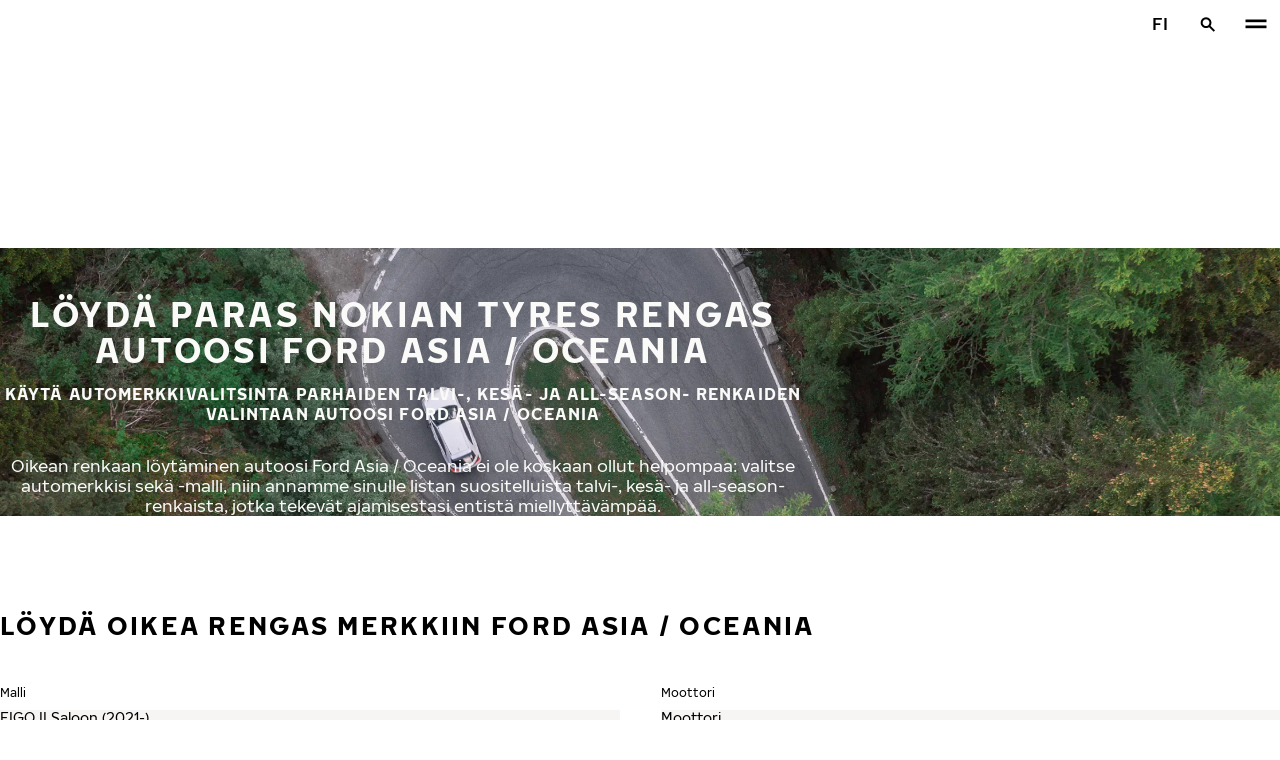

--- FILE ---
content_type: text/html; charset=utf-8
request_url: https://www.nokianrenkaat.fi/automerkkiset-renkaat/ford-asia-oceania/?model=42638
body_size: 18462
content:
<!DOCTYPE html>
<html stage-lang="fi" lang="fi" xmlns:og="http://ogp.me/ns#">
  <head>
    <meta charset="utf-8">
    <meta name="viewport" content="width=device-width, initial-scale=1.0">
    <meta name="pageid" content="JWU1Ikp-QoKaAWdUPdvEiw"> 
    <meta name="generator" content="Crasman Stage">
    
    <title>Löydä paras Nokian Tyres rengas autoosi Ford Asia / Oceania  / Nokian Renkaat</title>
    
    <meta name="description" content="Nokian Renkaiden kesä- ja talvirenkaat tarjoavat tinkimätöntä turvallisuutta, suorituskykyä ja taloudellista ajoa pohjoisen ankarille teille. Valitse itsellesi sopiva rengas.">
    <meta name="keywords" content="nokian renkaat, rengas, renkaat">

    
    
    
    <link rel="stylesheet" href="https://www.nokianrenkaat.fi/static/studio/pub/system/nokiantyres/master/css/master.css?r=1768909448896" />
    
    
    
    
    
    
    
    <link rel="canonical" href="https://www.nokianrenkaat.fi/automerkkiset-renkaat/ford-asia-oceania/?model=42638" />
    
    <meta name="application-name" content="Nokian Renkaat"/>
<meta name="msapplication-TileColor" content="#FFFFFF" />
<link rel="manifest" href="https://nokiantyres.studio.crasman.cloud/pub/web/img/favicon/site.webmanifest?fv=956b&r=1768909448896">
<link rel="apple-touch-icon-precomposed" sizes="57x57" href="https://nokiantyres.studio.crasman.cloud/pub/web/img/favicon/apple-touch-icon-57x57.png?fv=8850" />
<link rel="apple-touch-icon-precomposed" sizes="60x60" href="https://nokiantyres.studio.crasman.cloud/pub/web/img/favicon/apple-touch-icon-60x60.png?fv=c93a" />
<link rel="apple-touch-icon-precomposed" sizes="72x72" href="https://nokiantyres.studio.crasman.cloud/pub/web/img/favicon/apple-touch-icon-72x72.png?fv=8d2a" />
<link rel="apple-touch-icon-precomposed" sizes="76x76" href="https://nokiantyres.studio.crasman.cloud/pub/web/img/favicon/apple-touch-icon-76x76.png?fv=f5b0" />
<link rel="apple-touch-icon-precomposed" sizes="114x114" href="https://nokiantyres.studio.crasman.cloud/pub/web/img/favicon/apple-touch-icon-114x114.png?fv=405c" />
<link rel="apple-touch-icon-precomposed" sizes="120x120" href="https://nokiantyres.studio.crasman.cloud/pub/web/img/favicon/apple-touch-icon-120x120.png?fv=b751" />
<link rel="apple-touch-icon-precomposed" sizes="144x144" href="https://nokiantyres.studio.crasman.cloud/pub/web/img/favicon/apple-touch-icon-144x144.png?fv=a74d" />
<link rel="apple-touch-icon-precomposed" sizes="152x152" href="https://nokiantyres.studio.crasman.cloud/pub/web/img/favicon/apple-touch-icon-152x152.png?fv=31fe" />
<link rel="icon" type="image/png" href="https://nokiantyres.studio.crasman.cloud/pub/web/img/favicon/favicon-16x16.png?fv=dc48" sizes="16x16" />
<link rel="icon" type="image/png" href="https://nokiantyres.studio.crasman.cloud/pub/web/img/favicon/favicon-32x32.png?fv=71a9" sizes="32x32" />
<link rel="icon" type="image/png" href="https://nokiantyres.studio.crasman.cloud/pub/web/img/favicon/favicon-96x96.png?fv=db17" sizes="96x96" />
<link rel="icon" type="image/png" href="https://nokiantyres.studio.crasman.cloud/pub/web/img/favicon/favicon-128.png?fv=7728" sizes="128x128" />
<link rel="icon" type="image/png" href="https://nokiantyres.studio.crasman.cloud/pub/web/img/favicon/favicon-196x196.png?fv=0f51" sizes="196x196" />
<link rel="icon" type="image/png" href="https://nokiantyres.studio.crasman.cloud/pub/web/img/favicon/favicon.ico?fv=da81" sizes="0x0" />
<meta name="msapplication-square70x70logo" content="https://nokiantyres.studio.crasman.cloud/pub/web/img/favicon/mstile-70x70.png?fv=7728" />
<meta name="msapplication-TileImage" content="https://nokiantyres.studio.crasman.cloud/pub/web/img/favicon/mstile-144x144.png?fv=a74d" />
<meta name="msapplication-square150x150logo" content="https://nokiantyres.studio.crasman.cloud/pub/web/img/favicon/mstile-150x150.png?fv=d8ed" />
<meta name="msapplication-wide310x150logo" content="https://nokiantyres.studio.crasman.cloud/pub/web/img/favicon/mstile-310x150.png?fv=9502" />
<meta name="msapplication-square310x310logo" content="https://nokiantyres.studio.crasman.cloud/pub/web/img/favicon/mstile-310x310.png?fv=75e4" />
    
      <link rel="preconnect" href="//nokiantyres.studio.crasman.cloud">
      <link rel="preconnect" href="//policy.app.cookieinformation.com">
      
      <link rel="dns-prefetch" href="//nokiantyres.studio.crasman.cloud">
      <link rel="dns-prefetch" href="//policy.app.cookieinformation.com">
      <link rel="dns-prefetch" href="//connect.facebook.net">
      <link rel="dns-prefetch" href="//www.facebook.com">
      <link rel="dns-prefetch" href="//fonts.googleapis.com">
      <link rel="dns-prefetch" href="//www.googletagmanager.com">
      <link rel="dns-prefetch" href="//www.googleadservices.com">
      <link rel="dns-prefetch" href="//www.google-analytics.com">
      <link rel="dns-prefetch" href="//googleads.g.doubleclick.net">
      <link rel="dns-prefetch" href="//track.adform.net">
      
    <meta property="og:title" content="Löydä paras Nokian Tyres rengas autoosi Ford Asia / Oceania  / Nokian Renkaat" />
    <meta property="og:type" content="website" />
    <meta property="og:url" content="https://www.nokianrenkaat.fi/automerkkiset-renkaat/ford-asia-oceania/?model=42638" />
    <meta property="og:image" content="https://nokiantyres.studio.crasman.cloud/pub/web/images/hero_images/2018/OG_images/og_image_EN_logo_2022.jpg" />
    <meta property="og:site_name" content="Nokian Renkaat" />
    <meta property="og:description" content="Nokian Renkaiden kesä- ja talvirenkaat tarjoavat tinkimätöntä turvallisuutta, suorituskykyä ja taloudellista ajoa pohjoisen ankarille teille. Valitse itsellesi sopiva rengas." />
    <meta property="og:locale" content="fi" />
    <meta property="og:updated_time" content="1768961111231" />
    
    <meta itemprop="name" content="Löydä paras Nokian Tyres rengas autoosi Ford Asia / Oceania  / Nokian Renkaat">
    <meta itemprop="description" content="Nokian Renkaiden kesä- ja talvirenkaat tarjoavat tinkimätöntä turvallisuutta, suorituskykyä ja taloudellista ajoa pohjoisen ankarille teille. Valitse itsellesi sopiva rengas.">
    <meta itemprop="image" content="https://nokiantyres.studio.crasman.cloud/pub/web/images/hero_images/2018/OG_images/og_image_EN_logo_2022.jpg">
    <link rel="alternate" hreflang="bg-BG" href="https://www.nokiantyres.bg/marka-avtomobilni-gumi/ford-asia-oceania/" />
<link rel="alternate" hreflang="cs-CZ" href="https://www.nokiantyres.cz/pneumatiky-podle-znacky-vozidla/ford-asia-oceania/" />
<link rel="alternate" hreflang="da-DK" href="https://www.nokiantyres.dk/bilmaerke-daek/ford-asia-oceania/" />
<link rel="alternate" hreflang="de-DE" href="https://www.nokiantyres.de/fahrzeugmarken-reifen/ford-asia-oceania/" />
<link rel="alternate" hreflang="de-AT" href="https://www.nokiantyres.at/fahrzeugmarken-reifen/ford-asia-oceania/" />
<link rel="alternate" hreflang="de-CH" href="https://www.nokiantyres.ch/fahrzeugmarken-reifen/ford-asia-oceania/" />
<link rel="alternate" hreflang="es-ES" href="https://www.nokiantyres.es/neumaticos-de-marcas-de-vehiculos/ford-asia-oceania/" />
<link rel="alternate" hreflang="fi-FI" href="https://www.nokianrenkaat.fi/automerkkiset-renkaat/ford-asia-oceania/" />
<link rel="alternate" hreflang="it-IT" href="https://www.nokiantyres.it/pneumatici-per-marca-auto/ford-asia-oceania/" />
<link rel="alternate" hreflang="ja-JP" href="https://www.nokiantyres.jp/uruma-no-burando-no-taiya/ford-asia-oceania/" />
<link rel="alternate" hreflang="nl-NL" href="https://www.nokiantyres.nl/automerk-banden/ford-asia-oceania/" />
<link rel="alternate" hreflang="nn-NO" href="https://www.nokiantyres.no/bilmerke-dekk/ford-asia-oceania/" />
<link rel="alternate" hreflang="pl-PL" href="https://www.nokiantyres.pl/opon-wg-marki-samochodu/ford-asia-oceania/" />
<link rel="alternate" hreflang="sv-SE" href="https://www.nokiantyres.se/bilmarken-dack/ford-asia-oceania/" />
<link rel="alternate" hreflang="uk-UA" href="https://www.nokiantyres.ua/avtomobilni-marki-shin/ford-asia-oceania/" />
<link rel="alternate" hreflang="x-default" href="https://www.nokiantyres.com/car-manufacturers/" />
<meta name="addsearch-custom-field" data-type="keyword" content="site=nt">
      <!-- The initial config of Consent Mode -->
      <script type="text/javascript">
        window.dataLayer = window.dataLayer || [];
        function gtag() {
          dataLayer.push(arguments);
        }

        gtag('consent', 'default', {
          ad_storage: 'denied',
          analytics_storage: 'denied',
          ad_user_data: 'denied',
          ad_personalization: 'denied',
          wait_for_update: 1500,
        });

        gtag('set', 'ads_data_redaction', true);
      </script>
    
   <meta name="google-site-verification" content="Jw7sGnJehV56yZWDvk-KQaQSzS1bJWNSGQnetrQLHqk" />
   
    <script type="text/javascript">
    var ntGoogleMapsConfig = {"lang":"fi","key":"AIzaSyB2cuX6rOBhdOdsQx-XJlEI563CY7vgR50"};
    </script>
    
      <script>
        var getUrlParameter = function getUrlParameter(sParam) {
            var sPageURL = decodeURIComponent(window.location.search.substring(1)),
                sURLVariables = sPageURL.split('&'),
                sParameterName,
                i;

            for (i = 0; i < sURLVariables.length; i++) {
                sParameterName = sURLVariables[i].split('=');

                if (sParameterName[0] === sParam) {
                    if(sParameterName[1] === undefined) {
                        //no cid value so check if cookie exist
                        var value = "; " + document.cookie;
                        var parts = value.split("; h_cid=");
                        if (parts.length == 2) return parts.pop().split(";").shift();
                        else return true;
                    }
                    else { //CID value + create cookie
                        date = new Date();
                        date.setTime(date.getTime()+(30*24*60*60*1000));
                        document.cookie="h_cid="+sParameterName[1]+"; expires="+date.toGMTString() +";path=/";
                        return sParameterName[1];
                    }
                }
            }
            //Nothing has been return from URL so check if cookie exist
            var value = "; " + document.cookie;
            var parts = value.split("; h_cid=");
            if (parts.length == 2) return parts.pop().split(";").shift();
            else return true;
        };
      </script>
    

  <script>
    window.Hatch = {
  "widgetConfig": {
    "affiliateID": "52739",
    "locale": "fi-FI",
    "displayMode": "popover",
    "listColumns": [
      "logoImage",
      "stockTag",
      "price",
      "buyNowTag"
    ],
    "sort": "group",
    "hideOutOfStock": false,
    "popoverPosition": "bottom",
    "responseType": "json",
    "priceTemplate": "{price}{currencySymbol}"
  }
};
    window.Hatch.widgetConfig.cid = getUrlParameter('cid');
    window.hatchInit = '1';
    window.hatchByLocale = 0;
    window.hatchScriptUrl = 'https://cdn.gethatch.com/hatch-buy-now-0.9.stable.js';
  </script>

    
  </head>
  <body class="site-nt template-default" data-page-id="JWU1Ikp-QoKaAWdUPdvEiw" data-site="nt" data-country="FI">
    
  <!-- cookie consent, load when at end. -->
  <script id="CookieConsent" src="https://policy.app.cookieinformation.com/uc.js" data-culture="FI" data-gcm-version="2.0" type="text/javascript"></script> 
 
      <noscript><iframe src="//www.googletagmanager.com/ns.html?id=GTM-NVPQZM8"
      height="0" width="0" style="display:none;visibility:hidden"></iframe></noscript>
      <script>(function(w,d,s,l,i){w[l]=w[l]||[];w[l].push({'gtm.start':
      new Date().getTime(),event:'gtm.js'});var f=d.getElementsByTagName(s)[0],
      j=d.createElement(s),dl=l!='dataLayer'?'&l='+l:'';j.async=true;j.src=
      '//www.googletagmanager.com/gtm.js?id='+i+dl;f.parentNode.insertBefore(j,f);
      })(window,document,'script','dataLayer','GTM-NVPQZM8');</script>
      
<header class="header" data-addsearch="exclude" data-nav-header>  
  <a href="#main" class="header__skiplink visually-hidden-focusable">Siirry pääsisältöön</a>
  
  <nav class="navigation" data-main-navigation  aria-label="Päävalikko">
    <div class="navigation__wrapper">
      <div class="site-container site-container--padded">
        <div class="navigation__content">

          <a class="navigation__logo" href="/">
            <span class="visually-hidden">Etusivu</span>
            
          </a>

          
            <ul class="navigation__list">
              
                <li class="navigation__item">
                  
                    <button class="navigation__trigger " data-nav-action-trigger aria-controls="nd-SfY1Ww-WTQWoNBBNl2GVvg" aria-expanded="false">Renkaat <span class="icon icon--chevron-down " aria-hidden="true"></span></button>
                    <div class="navigation__dropdown bg--light" id="nd-SfY1Ww-WTQWoNBBNl2GVvg">
                      <div class="site-container site-container--padded">
                        <div class="navigation__dropdown__content">
                          <div class="navigation__dropdown__self-link">
                            
    <a class="navigation__self-link a--bg" href="/renkaat/" >
      <p class="h5">Renkaat</p>
      <p class="navigation__self-link__description">Luotettavat renkaat henkilöautoihin, katumaastureihin, pakettiautoihin ja sähköautoihin. Löydä Nokian Tyres -renkaat kaikkiin sääolosuhteisiin läheltäsi.</p>
      <span class="icon icon--arrow-right " aria-hidden="true"></span>
    </a>
  
                          </div>
                          
                          <div class="navigation__dropdown__pages">
                            
          <div class="navigation__menu__column">
            
      <ul class="navigation__menu__list navigation__menu__list--level-1">
        
              <li class="navigation__menu__item  ">
                <div class="navigation__menu__page">
                  <a class="navigation__menu__page-link " href="/renkaat/henkiloauton-renkaat/" >Henkilöauton renkaat</a>
                  <button class="navigation__menu__trigger" data-nav-desktop-menu-trigger aria-controls="m-dv-0WVATSDuS2vKlbOiySg" aria-expanded="false" aria-label="Avoin alavalikko" data-label-closed="Avoin alavalikko" data-label-open="Sulje alavalikko"> <span class="icon icon--chevron-down " aria-hidden="true"></span></button>
                </div>
                
                    <div class="navigation__menu__page-content" id="m-dv-0WVATSDuS2vKlbOiySg">
                      
                      
      <ul class="navigation__menu__list navigation__menu__list--level-2">
        
              <li class="navigation__menu__item  ">
                <div class="navigation__menu__page">
                  <a class="navigation__menu__page-link " href="/renkaat/henkiloauton-renkaat/talvirenkaat/" data-size-url="/renkaat/koon-mukaan/talvirenkaat/_r_/">Talvirenkaat</a>
                  <button class="navigation__menu__trigger" data-nav-desktop-menu-trigger aria-controls="m-CBvf6jmyRPaa92K1JzivjQ" aria-expanded="false" aria-label="Avoin alavalikko" data-label-closed="Avoin alavalikko" data-label-open="Sulje alavalikko"> <span class="icon icon--chevron-down " aria-hidden="true"></span></button>
                </div>
                
                    <div class="navigation__menu__page-content" id="m-CBvf6jmyRPaa92K1JzivjQ">
                      
                      
      <ul class="navigation__menu__list navigation__menu__list--level-3">
        
              <li class="navigation__menu__item  ">
                <div class="navigation__menu__page">
                  <a class="navigation__menu__page-link " href="/renkaat/henkiloauton-renkaat/kitkarenkaat/" data-size-url="/renkaat/koon-mukaan/kitkarenkaat/_r_/">Kitkarenkaat</a>
                  
                </div>
                
              </li>
            
              <li class="navigation__menu__item  ">
                <div class="navigation__menu__page">
                  <a class="navigation__menu__page-link " href="/renkaat/henkiloauton-renkaat/nastarenkaat/" data-size-url="/renkaat/koon-mukaan/nastarenkaat/_r_/">Nastarenkaat</a>
                  
                </div>
                
              </li>
            
      </ul>
    
                      
                    </div>
                  
              </li>
            
              <li class="navigation__menu__item  ">
                <div class="navigation__menu__page">
                  <a class="navigation__menu__page-link " href="/renkaat/henkiloauton-renkaat/kesarenkaat/" data-size-url="/renkaat/koon-mukaan/kesarenkaat/_r_/">Kesärenkaat</a>
                  
                </div>
                
              </li>
            
      </ul>
    
                      
                    </div>
                  
              </li>
            
              <li class="navigation__menu__item  ">
                <div class="navigation__menu__page">
                  <a class="navigation__menu__page-link " href="/renkaat/suv-4x4-renkaat/" >SUV / 4x4 renkaat</a>
                  <button class="navigation__menu__trigger" data-nav-desktop-menu-trigger aria-controls="m-AWSsHBjXSrihi4DdAng4aA" aria-expanded="false" aria-label="Avoin alavalikko" data-label-closed="Avoin alavalikko" data-label-open="Sulje alavalikko"> <span class="icon icon--chevron-down " aria-hidden="true"></span></button>
                </div>
                
                    <div class="navigation__menu__page-content" id="m-AWSsHBjXSrihi4DdAng4aA">
                      
                      
      <ul class="navigation__menu__list navigation__menu__list--level-2">
        
              <li class="navigation__menu__item  ">
                <div class="navigation__menu__page">
                  <a class="navigation__menu__page-link " href="/renkaat/suv-4x4-renkaat/talvirenkaat/" data-size-url="/renkaat/koon-mukaan/talvirenkaat/_r_/">Talvirenkaat</a>
                  <button class="navigation__menu__trigger" data-nav-desktop-menu-trigger aria-controls="m-x87x4pENSVemoiIPwl6duQ" aria-expanded="false" aria-label="Avoin alavalikko" data-label-closed="Avoin alavalikko" data-label-open="Sulje alavalikko"> <span class="icon icon--chevron-down " aria-hidden="true"></span></button>
                </div>
                
                    <div class="navigation__menu__page-content" id="m-x87x4pENSVemoiIPwl6duQ">
                      
                      
      <ul class="navigation__menu__list navigation__menu__list--level-3">
        
              <li class="navigation__menu__item  ">
                <div class="navigation__menu__page">
                  <a class="navigation__menu__page-link " href="/renkaat/suv-4x4-renkaat/kitkarenkaat/" data-size-url="/renkaat/koon-mukaan/kitkarenkaat/_r_/">Kitkarenkaat</a>
                  
                </div>
                
              </li>
            
              <li class="navigation__menu__item  ">
                <div class="navigation__menu__page">
                  <a class="navigation__menu__page-link " href="/renkaat/suv-4x4-renkaat/nastarenkaat/" data-size-url="/renkaat/koon-mukaan/nastarenkaat/_r_/">Nastarenkaat</a>
                  
                </div>
                
              </li>
            
      </ul>
    
                      
                    </div>
                  
              </li>
            
              <li class="navigation__menu__item  ">
                <div class="navigation__menu__page">
                  <a class="navigation__menu__page-link " href="/renkaat/suv-4x4-renkaat/kesarenkaat/" data-size-url="/renkaat/koon-mukaan/kesarenkaat/_r_/">Kesärenkaat</a>
                  
                </div>
                
              </li>
            
      </ul>
    
                      
                    </div>
                  
              </li>
            
              <li class="navigation__menu__item  ">
                <div class="navigation__menu__page">
                  <a class="navigation__menu__page-link " href="/renkaat/pakettiauton-renkaat/" >Pakettiauton renkaat</a>
                  <button class="navigation__menu__trigger" data-nav-desktop-menu-trigger aria-controls="m-Is2FI_hGShKehjpxbaDniA" aria-expanded="false" aria-label="Avoin alavalikko" data-label-closed="Avoin alavalikko" data-label-open="Sulje alavalikko"> <span class="icon icon--chevron-down " aria-hidden="true"></span></button>
                </div>
                
                    <div class="navigation__menu__page-content" id="m-Is2FI_hGShKehjpxbaDniA">
                      
                      
      <ul class="navigation__menu__list navigation__menu__list--level-2">
        
              <li class="navigation__menu__item  ">
                <div class="navigation__menu__page">
                  <a class="navigation__menu__page-link " href="/renkaat/pakettiauton-renkaat/talvirenkaat/" data-size-url="/renkaat/koon-mukaan/talvirenkaat/_r_/">Talvirenkaat</a>
                  <button class="navigation__menu__trigger" data-nav-desktop-menu-trigger aria-controls="m-Mw-X8x1eQF-NrId4I-gZrQ" aria-expanded="false" aria-label="Avoin alavalikko" data-label-closed="Avoin alavalikko" data-label-open="Sulje alavalikko"> <span class="icon icon--chevron-down " aria-hidden="true"></span></button>
                </div>
                
                    <div class="navigation__menu__page-content" id="m-Mw-X8x1eQF-NrId4I-gZrQ">
                      
                      
      <ul class="navigation__menu__list navigation__menu__list--level-3">
        
              <li class="navigation__menu__item  ">
                <div class="navigation__menu__page">
                  <a class="navigation__menu__page-link " href="/renkaat/pakettiauton-renkaat/kitkarenkaat/" data-size-url="/renkaat/koon-mukaan/kitkarenkaat/_r_/">Kitkarenkaat</a>
                  
                </div>
                
              </li>
            
              <li class="navigation__menu__item  ">
                <div class="navigation__menu__page">
                  <a class="navigation__menu__page-link " href="/renkaat/pakettiauton-renkaat/nastarenkaat/" data-size-url="/renkaat/koon-mukaan/nastarenkaat/_r_/">Nastarenkaat</a>
                  
                </div>
                
              </li>
            
      </ul>
    
                      
                    </div>
                  
              </li>
            
              <li class="navigation__menu__item  ">
                <div class="navigation__menu__page">
                  <a class="navigation__menu__page-link " href="/renkaat/pakettiauton-renkaat/kesarenkaat/" data-size-url="/renkaat/koon-mukaan/kesarenkaat/_r_/">Kesärenkaat</a>
                  
                </div>
                
              </li>
            
      </ul>
    
                      
                    </div>
                  
              </li>
            
      </ul>
    
          </div>
        
                          </div>
                            
                          <div class="navigation__dropdown__featured">
                            
                          </div>

                          
      <div class="navigation__quicklinks">
        <span class="label text--secondary">Tutustu Nokian Renkaisiin</span>
        <a class="a--external" href="https://yritys.nokianrenkaat.fi/" target="_blank">Yritys</a> <a class="a--external" href="https://yritys.nokianrenkaat.fi/sijoittajat/" target="_blank">Sijoittajat</a> <a class="a--external" href="https://yritys.nokianrenkaat.fi/ura-meilla/" target="_blank">Ura meillä</a> <a class="a--external" href="https://www.nokianrenkaat.fi/raskaat/" target="_blank">Nokian Raskaat Renkaat</a> <a class="a--external" href="https://dealerservices.nokiantyres.com" target="_blank">Kirjaudu Dealer Services - palveluun</a> <a class="a--external" href="https://www.nordmantyres.fi" target="_blank">Nordman Tyres</a>
      </div>
    
                        </div>
                      </div>
                    </div>
                    
                </li>
                
                <li class="navigation__item">
                  
                    <button class="navigation__trigger " data-nav-action-trigger aria-controls="nd-aGJnwgSASwmxUB6cxfZ0JQ" aria-expanded="false">Innovatiivisuus <span class="icon icon--chevron-down " aria-hidden="true"></span></button>
                    <div class="navigation__dropdown bg--light" id="nd-aGJnwgSASwmxUB6cxfZ0JQ">
                      <div class="site-container site-container--padded">
                        <div class="navigation__dropdown__content">
                          <div class="navigation__dropdown__self-link">
                            
    <a class="navigation__self-link a--bg" href="/innovatiivisuus/" >
      <p class="h5">Innovatiivisuus</p>
      <p class="navigation__self-link__description">Rengasinnovaatiot – Oivalluksia, käsityötä ja huipputeknologiaa. Tuotekehityksemme keskiössä olet sinä, ja muut autoilijat, joiden arkea ja turvallisuutta tahdomme parantaa.</p>
      <span class="icon icon--arrow-right " aria-hidden="true"></span>
    </a>
  
                          </div>
                          
                          <div class="navigation__dropdown__pages">
                            
          <div class="navigation__menu__column">
            
      <ul class="navigation__menu__list navigation__menu__list--level-1">
        
              <li class="navigation__menu__item  ">
                <div class="navigation__menu__page">
                  <a class="navigation__menu__page-link " href="/innovatiivisuus/testimenestys/" >Vertailutestit</a>
                  <button class="navigation__menu__trigger" data-nav-desktop-menu-trigger aria-controls="m-XPEFJhYuQsCSCc_kFhZjtw" aria-expanded="false" aria-label="Avoin alavalikko" data-label-closed="Avoin alavalikko" data-label-open="Sulje alavalikko"> <span class="icon icon--chevron-down " aria-hidden="true"></span></button>
                </div>
                
                    <div class="navigation__menu__page-content" id="m-XPEFJhYuQsCSCc_kFhZjtw">
                      
                      
      <ul class="navigation__menu__list navigation__menu__list--level-2">
        
              <li class="navigation__menu__item  ">
                <div class="navigation__menu__page">
                  <a class="navigation__menu__page-link " href="/innovatiivisuus/testimenestys/" >Riippumattomien rengastestien tulokset</a>
                  
                </div>
                
              </li>
            
      </ul>
    
                      
                    </div>
                  
              </li>
            
      </ul>
    
          </div>
        
                          </div>
                            
                          <div class="navigation__dropdown__featured">
                            
                          </div>

                          
      <div class="navigation__quicklinks">
        <span class="label text--secondary">Tutustu Nokian Renkaisiin</span>
        <a class="a--external" href="https://yritys.nokianrenkaat.fi/" target="_blank">Yritys</a> <a class="a--external" href="https://yritys.nokianrenkaat.fi/sijoittajat/" target="_blank">Sijoittajat</a> <a class="a--external" href="https://yritys.nokianrenkaat.fi/ura-meilla/" target="_blank">Ura meillä</a> <a class="a--external" href="https://www.nokianrenkaat.fi/raskaat/" target="_blank">Nokian Raskaat Renkaat</a> <a class="a--external" href="https://dealerservices.nokiantyres.com" target="_blank">Kirjaudu Dealer Services - palveluun</a> <a class="a--external" href="https://www.nordmantyres.fi" target="_blank">Nordman Tyres</a>
      </div>
    
                        </div>
                      </div>
                    </div>
                    
                </li>
                
                <li class="navigation__item">
                  
                    <button class="navigation__trigger " data-nav-action-trigger aria-controls="nd-JIM7BGQbSsCjj9v7yARJqQ" aria-expanded="false">Hakka-turva <span class="icon icon--chevron-down " aria-hidden="true"></span></button>
                    <div class="navigation__dropdown bg--light" id="nd-JIM7BGQbSsCjj9v7yARJqQ">
                      <div class="site-container site-container--padded">
                        <div class="navigation__dropdown__content">
                          <div class="navigation__dropdown__self-link">
                            
    <a class="navigation__self-link a--bg" href="/hakkaturva/" >
      <p class="h5">Hakka-turva</p>
      <p class="navigation__self-link__description">Huonon tuurin rikkoessa renkaasi korjauskelvottomaksi, korvaa maksuton Hakka-turva sinulle uuden renkaan veloituksetta.</p>
      <span class="icon icon--arrow-right " aria-hidden="true"></span>
    </a>
  
                          </div>
                          
                          <div class="navigation__dropdown__pages">
                            
          <div class="navigation__menu__column">
            
      <ul class="navigation__menu__list navigation__menu__list--level-1">
        
              <li class="navigation__menu__item  ">
                <div class="navigation__menu__page">
                  <a class="navigation__menu__page-link " href="/hakkaturva/aktivointi/" >Aktivoi Hakka-turva</a>
                  
                </div>
                
              </li>
            
              <li class="navigation__menu__item  ">
                <div class="navigation__menu__page">
                  <a class="navigation__menu__page-link " href="/tietosuojaseloste/" >Palveluiden käyttöehdot</a>
                  
                </div>
                
              </li>
            
      </ul>
    
          </div>
        
                          </div>
                            
                          <div class="navigation__dropdown__featured">
                            
                          </div>

                          
      <div class="navigation__quicklinks">
        <span class="label text--secondary">Tutustu Nokian Renkaisiin</span>
        <a class="a--external" href="https://yritys.nokianrenkaat.fi/" target="_blank">Yritys</a> <a class="a--external" href="https://yritys.nokianrenkaat.fi/sijoittajat/" target="_blank">Sijoittajat</a> <a class="a--external" href="https://yritys.nokianrenkaat.fi/ura-meilla/" target="_blank">Ura meillä</a> <a class="a--external" href="https://www.nokianrenkaat.fi/raskaat/" target="_blank">Nokian Raskaat Renkaat</a> <a class="a--external" href="https://dealerservices.nokiantyres.com" target="_blank">Kirjaudu Dealer Services - palveluun</a> <a class="a--external" href="https://www.nordmantyres.fi" target="_blank">Nordman Tyres</a>
      </div>
    
                        </div>
                      </div>
                    </div>
                    
                </li>
                
                <li class="navigation__item">
                  
                    <button class="navigation__trigger " data-nav-action-trigger aria-controls="nd-uaBDqAW6SVCK41frQq7puw" aria-expanded="false">Tietoa meistä <span class="icon icon--chevron-down " aria-hidden="true"></span></button>
                    <div class="navigation__dropdown bg--light" id="nd-uaBDqAW6SVCK41frQq7puw">
                      <div class="site-container site-container--padded">
                        <div class="navigation__dropdown__content">
                          <div class="navigation__dropdown__self-link">
                            
    <a class="navigation__self-link a--bg" href="https://yritys.nokianrenkaat.fi/tietoa-meista/tama-on-nokian-renkaat/" >
      <p class="h5">Tietoa meistä</p>
      
      <span class="icon icon--arrow-right " aria-hidden="true"></span>
    </a>
  
                          </div>
                          
                          <div class="navigation__dropdown__pages">
                            
          <div class="navigation__menu__column">
            
      <ul class="navigation__menu__list navigation__menu__list--level-1">
        
              <li class="navigation__menu__item  ">
                <div class="navigation__menu__page">
                  <a class="navigation__menu__page-link " href="/tietoa-meista/on-aika/" >On aika</a>
                  
                </div>
                
              </li>
            
              <li class="navigation__menu__item  ">
                <div class="navigation__menu__page">
                  <a class="navigation__menu__page-link " href="/tietoa-meista/miksi-valita-nokian-renkaat/" >Miksi valita Nokian Renkaat</a>
                  <button class="navigation__menu__trigger" data-nav-desktop-menu-trigger aria-controls="m-MgeE00NhT6KEYsyS1KJl5w" aria-expanded="false" aria-label="Avoin alavalikko" data-label-closed="Avoin alavalikko" data-label-open="Sulje alavalikko"> <span class="icon icon--chevron-down " aria-hidden="true"></span></button>
                </div>
                
                    <div class="navigation__menu__page-content" id="m-MgeE00NhT6KEYsyS1KJl5w">
                      
                      
      <ul class="navigation__menu__list navigation__menu__list--level-2">
        
              <li class="navigation__menu__item  ">
                <div class="navigation__menu__page">
                  <a class="navigation__menu__page-link " href="/tietoa-meista/miksi-valita-nokian-renkaat/renkaiden-testaus/" >Renkaiden testaus</a>
                  
                </div>
                
              </li>
            
              <li class="navigation__menu__item  ">
                <div class="navigation__menu__page">
                  <a class="navigation__menu__page-link " href="/tietoa-meista/miksi-valita-nokian-renkaat/rengasinnovaatiot/" >Rengasinnovaatiot</a>
                  
                </div>
                
              </li>
            
      </ul>
    
                      
                    </div>
                  
              </li>
            
              <li class="navigation__menu__item  ">
                <div class="navigation__menu__page">
                  <a class="navigation__menu__page-link a--external" href="https://yritys.nokianrenkaat.fi/uutiset-ja-media/" >Media</a>
                  
                </div>
                
              </li>
            
              <li class="navigation__menu__item  ">
                <div class="navigation__menu__page">
                  <a class="navigation__menu__page-link " href="/tietoa-meista/tiedotteet/" >Tiedotteet</a>
                  
                </div>
                
              </li>
            
              <li class="navigation__menu__item  ">
                <div class="navigation__menu__page">
                  <a class="navigation__menu__page-link a--external" href="https://yritys.nokianrenkaat.fi/sijoittajat/" >Sijoittajat</a>
                  
                </div>
                
              </li>
            
      </ul>
    
          </div>
        
                          </div>
                            
                          <div class="navigation__dropdown__featured">
                            
                          </div>

                          
      <div class="navigation__quicklinks">
        <span class="label text--secondary">Tutustu Nokian Renkaisiin</span>
        <a class="a--external" href="https://yritys.nokianrenkaat.fi/" target="_blank">Yritys</a> <a class="a--external" href="https://yritys.nokianrenkaat.fi/sijoittajat/" target="_blank">Sijoittajat</a> <a class="a--external" href="https://yritys.nokianrenkaat.fi/ura-meilla/" target="_blank">Ura meillä</a> <a class="a--external" href="https://www.nokianrenkaat.fi/raskaat/" target="_blank">Nokian Raskaat Renkaat</a> <a class="a--external" href="https://dealerservices.nokiantyres.com" target="_blank">Kirjaudu Dealer Services - palveluun</a> <a class="a--external" href="https://www.nordmantyres.fi" target="_blank">Nordman Tyres</a>
      </div>
    
                        </div>
                      </div>
                    </div>
                    
                </li>
                
                <li class="navigation__item">
                  
                    <button class="navigation__trigger " data-nav-action-trigger aria-controls="nd-tTpCwBGUSMCu9rF8G_d--g" aria-expanded="false">Jälleenmyyjät <span class="icon icon--chevron-down " aria-hidden="true"></span></button>
                    <div class="navigation__dropdown bg--light" id="nd-tTpCwBGUSMCu9rF8G_d--g">
                      <div class="site-container site-container--padded">
                        <div class="navigation__dropdown__content">
                          <div class="navigation__dropdown__self-link">
                            
    <a class="navigation__self-link a--bg" href="/jalleenmyyjat/etsi/" >
      <p class="h5">Jälleenmyyjät</p>
      <p class="navigation__self-link__description">Löydä sinua lähin Nokian Renkaiden jälleenmyyjä helppokäyttöisen paikannustyökalumme avulla. Tutustu henkilöautojen, katumaastureiden, pakettiautojen ja sähköajoneuvojen premium-renkaisiin, ja varmista turvallisuus sekä suorituskyky kaikissa ajo-olosuhteissa Nokian Renkaiden avulla</p>
      <span class="icon icon--arrow-right " aria-hidden="true"></span>
    </a>
  
                          </div>
                          
                          <div class="navigation__dropdown__pages">
                            
          <div class="navigation__menu__column">
            
      <ul class="navigation__menu__list navigation__menu__list--level-1">
        
              <li class="navigation__menu__item  ">
                <div class="navigation__menu__page">
                  <a class="navigation__menu__page-link " href="/jalleenmyyjat/etsi/" >Etsi lähin jälleenmyyjä</a>
                  
                </div>
                
              </li>
            
              <li class="navigation__menu__item  ">
                <div class="navigation__menu__page">
                  <a class="navigation__menu__page-link a--external" href="https://dealerservices.nokiantyres.com" >Palvelut jälleenmyyjille</a>
                  
                </div>
                
              </li>
            
      </ul>
    
          </div>
        
                          </div>
                            
                          <div class="navigation__dropdown__featured">
                            
                          </div>

                          
      <div class="navigation__quicklinks">
        <span class="label text--secondary">Tutustu Nokian Renkaisiin</span>
        <a class="a--external" href="https://yritys.nokianrenkaat.fi/" target="_blank">Yritys</a> <a class="a--external" href="https://yritys.nokianrenkaat.fi/sijoittajat/" target="_blank">Sijoittajat</a> <a class="a--external" href="https://yritys.nokianrenkaat.fi/ura-meilla/" target="_blank">Ura meillä</a> <a class="a--external" href="https://www.nokianrenkaat.fi/raskaat/" target="_blank">Nokian Raskaat Renkaat</a> <a class="a--external" href="https://dealerservices.nokiantyres.com" target="_blank">Kirjaudu Dealer Services - palveluun</a> <a class="a--external" href="https://www.nordmantyres.fi" target="_blank">Nordman Tyres</a>
      </div>
    
                        </div>
                      </div>
                    </div>
                    
                </li>
                
                <li class="navigation__item">
                  
                    <button class="navigation__trigger " data-nav-action-trigger aria-controls="nd-MPVpYyUhSo2cWE-WdoZ0uA" aria-expanded="false">Rengasvinkit <span class="icon icon--chevron-down " aria-hidden="true"></span></button>
                    <div class="navigation__dropdown bg--light" id="nd-MPVpYyUhSo2cWE-WdoZ0uA">
                      <div class="site-container site-container--padded">
                        <div class="navigation__dropdown__content">
                          <div class="navigation__dropdown__self-link">
                            
    <a class="navigation__self-link a--bg" href="/rengasvinkit/" >
      <p class="h5">Rengasvinkit</p>
      <p class="navigation__self-link__description">Tutustu rengasvinkit-osioomme, josta löydät asiantuntijoiden neuvot renkaiden hoidosta, renkaiden huollosta sekä ajovinkkejä. Opi valitsemaan oikeat renkaat kattavan oppaamme avulla.</p>
      <span class="icon icon--arrow-right " aria-hidden="true"></span>
    </a>
  
                          </div>
                          
                          <div class="navigation__dropdown__pages">
                            
          <div class="navigation__menu__column">
            
      <ul class="navigation__menu__list navigation__menu__list--level-1">
        
              <li class="navigation__menu__item  ">
                <div class="navigation__menu__page">
                  <a class="navigation__menu__page-link " href="/rengasvinkit/renkaiden-hoito-ja-huolto/" >Renkaiden hoito ja huolto</a>
                  
                </div>
                
              </li>
            
              <li class="navigation__menu__item  ">
                <div class="navigation__menu__page">
                  <a class="navigation__menu__page-link " href="/rengasvinkit/renkaiden-valinta/" >Renkaiden valinta</a>
                  
                </div>
                
              </li>
            
              <li class="navigation__menu__item  ">
                <div class="navigation__menu__page">
                  <a class="navigation__menu__page-link " href="/rengasvinkit/ajovinkit/" >Ajovinkit</a>
                  
                </div>
                
              </li>
            
      </ul>
    
          </div>
        
                          </div>
                            
                          <div class="navigation__dropdown__featured">
                            
                          </div>

                          
      <div class="navigation__quicklinks">
        <span class="label text--secondary">Tutustu Nokian Renkaisiin</span>
        <a class="a--external" href="https://yritys.nokianrenkaat.fi/" target="_blank">Yritys</a> <a class="a--external" href="https://yritys.nokianrenkaat.fi/sijoittajat/" target="_blank">Sijoittajat</a> <a class="a--external" href="https://yritys.nokianrenkaat.fi/ura-meilla/" target="_blank">Ura meillä</a> <a class="a--external" href="https://www.nokianrenkaat.fi/raskaat/" target="_blank">Nokian Raskaat Renkaat</a> <a class="a--external" href="https://dealerservices.nokiantyres.com" target="_blank">Kirjaudu Dealer Services - palveluun</a> <a class="a--external" href="https://www.nordmantyres.fi" target="_blank">Nordman Tyres</a>
      </div>
    
                        </div>
                      </div>
                    </div>
                    
                </li>
                
                <li class="navigation__item">
                  <a class="navigation__trigger " href="/asiakaspalvelu/">Asiakaspalvelu</a>
                </li>
                
            </ul>
            

          <div class="navigation__actions">
            <button class="navigation__action navigation__action--language" aria-label="Valitse maa" data-nav-action-trigger data-nav-action-focustrap aria-controls="nav-language" aria-expanded="false">FI</button>
            <button class="navigation__action navigation__action--search" aria-label="Haku" data-nav-action-trigger data-nav-action-focustrap aria-controls="nav-search" aria-expanded="false"><span class="icon icon--search " aria-hidden="true"></span><span class="icon icon--close " aria-hidden="true"></span></button>
            <button class="navigation__action navigation__action--menu" aria-label="Päävalikko" data-nav-action-trigger aria-controls="nav-mobile" aria-expanded="false"><span class="icon icon--menu " aria-hidden="true"></span><span class="icon icon--close " aria-hidden="true"></span></button>
          </div>
        </div>
      </div>

      <div class="navigation__language bg--light" id="nav-language">
        <div class="site-container site-container--padded">
          <div class="navigation__language__content">
            <ul>
              <li><h2 tabindex="-1" class="js-focusable navigation__language__select-text">Valitse maa</h2></li>
              <li><a href="https://fr.nokiantyres.ca/" class="" lang="fr-CA">Amérique Du Nord (FRANÇAIS)</a></li><li><a href="https://www.nokiantyres.cz/pneumatiky-podle-znacky-vozidla/ford-asia-oceania/" class="" lang="cs-CZ">Česká republika</a></li><li><a href="https://www.nokiantyres.dk/bilmaerke-daek/ford-asia-oceania/" class="" lang="da-DK">Danmark</a></li><li><a href="https://www.nokiantyres.de/fahrzeugmarken-reifen/ford-asia-oceania/" class="" lang="de">Deutschland</a></li><li><a href="https://www.nokiantyres.es/neumaticos-de-marcas-de-vehiculos/ford-asia-oceania/" class="" lang="es">España</a></li><li><a href="https://www.nokiantyres.fr/" class="" lang="fr">France</a></li><li><a href="https://www.nokiantyres.com/car-manufacturers/" class="" lang="en">Global (English)</a></li><li><a href="https://www.nokiantyres.it/pneumatici-per-marca-auto/ford-asia-oceania/" class="" lang="it">Italia</a></li><li><a href="https://www.nokiantyres.hu/" class="" lang="hu">Magyarország</a></li><li><a href="https://www.nokiantyres.nl/automerk-banden/ford-asia-oceania/" class="" lang="nl-NL">Nederland</a></li><li><a href="https://www.nokiantyres.no/bilmerke-dekk/ford-asia-oceania/" class="" lang="no">Norge</a></li><li><a href="https://na.nokiantyres.com/car-manufacturers-tires/" class="" lang="en-US">North America (English)</a></li><li><a href="https://www.nokiantyres.pl/opon-wg-marki-samochodu/ford-asia-oceania/" class="" lang="pl-PL">Polska</a></li><li><a href="https://www.nokiantyres.ro/" class="" lang="ro-RO">Romania</a></li><li><a href="https://www.nokiantyres.ch/fahrzeugmarken-reifen/ford-asia-oceania/" class="" lang="de-CH">Schweiz</a></li><li><a href="https://www.nokianrenkaat.fi/automerkkiset-renkaat/ford-asia-oceania/" class="current" lang="fi">Suomi</a></li><li><a href="https://www.nokiantyres.se/bilmarken-dack/ford-asia-oceania/" class="" lang="sv">Sverige</a></li><li><a href="https://www.nokiantyres.at/fahrzeugmarken-reifen/ford-asia-oceania/" class="" lang="de-AT">Österreich</a></li><li><a href="https://www.nokiantyres.bg/marka-avtomobilni-gumi/ford-asia-oceania/" class="" lang="bg-BG">България</a></li><li><a href="https://www.nokiantyres.ua/avtomobilni-marki-shin/ford-asia-oceania/" class="" lang="uk-UA">Україна</a></li><li><a href="https://www.nokiantyres.jp/uruma-no-burando-no-taiya/ford-asia-oceania/" class="" lang="ja-JP">日本</a></li>
            </ul>
          </div>
        </div>
      </div>

      
        <div class="navigation__accordion" id="nav-mobile">
          <div class="site-container">
            <div class="navigation__accordion__content">
              
      <ul class="navigation__menu__list navigation__menu__list--level-0">
        
              <li class="navigation__menu__item  ">
                <div class="navigation__menu__page">
                  
                  <button class="navigation__menu__trigger" data-nav-menu-trigger aria-controls="m-smR9DM__QemC-K5AulMeNw" aria-expanded="false"  data-label-closed="Avoin alavalikko" data-label-open="Sulje alavalikko">Renkaat <span class="icon icon--chevron-down " aria-hidden="true"></span></button>
                </div>
                
                    <div class="navigation__menu__page-content" id="m-smR9DM__QemC-K5AulMeNw">
                      <div class="navigation__menu__self-link">
    <a class="navigation__self-link a--bg" href="/renkaat/" >
      <p class="h5">Renkaat</p>
      <p class="navigation__self-link__description">Luotettavat renkaat henkilöautoihin, katumaastureihin, pakettiautoihin ja sähköautoihin. Löydä Nokian Tyres -renkaat kaikkiin sääolosuhteisiin läheltäsi.</p>
      <span class="icon icon--arrow-right " aria-hidden="true"></span>
    </a>
  </div>
                      
          <div class="navigation__menu__column">
            
      <ul class="navigation__menu__list navigation__menu__list--level-1">
        
              <li class="navigation__menu__item  ">
                <div class="navigation__menu__page">
                  <a class="navigation__menu__page-link " href="/renkaat/henkiloauton-renkaat/" >Henkilöauton renkaat</a>
                  <button class="navigation__menu__trigger" data-nav-menu-trigger aria-controls="m-AHiAsqIXRuWNkxKUCus7HQ" aria-expanded="false" aria-label="Avoin alavalikko" data-label-closed="Avoin alavalikko" data-label-open="Sulje alavalikko"> <span class="icon icon--chevron-down " aria-hidden="true"></span></button>
                </div>
                
                    <div class="navigation__menu__page-content" id="m-AHiAsqIXRuWNkxKUCus7HQ">
                      
                      
      <ul class="navigation__menu__list navigation__menu__list--level-2">
        
              <li class="navigation__menu__item  ">
                <div class="navigation__menu__page">
                  <a class="navigation__menu__page-link " href="/renkaat/henkiloauton-renkaat/talvirenkaat/" data-size-url="/renkaat/koon-mukaan/talvirenkaat/_r_/">Talvirenkaat</a>
                  <button class="navigation__menu__trigger" data-nav-menu-trigger aria-controls="m-PuD8Gym2SlSxF-QxDENFAA" aria-expanded="false" aria-label="Avoin alavalikko" data-label-closed="Avoin alavalikko" data-label-open="Sulje alavalikko"> <span class="icon icon--chevron-down " aria-hidden="true"></span></button>
                </div>
                
                    <div class="navigation__menu__page-content" id="m-PuD8Gym2SlSxF-QxDENFAA">
                      
                      
      <ul class="navigation__menu__list navigation__menu__list--level-3">
        
              <li class="navigation__menu__item  ">
                <div class="navigation__menu__page">
                  <a class="navigation__menu__page-link " href="/renkaat/henkiloauton-renkaat/kitkarenkaat/" data-size-url="/renkaat/koon-mukaan/kitkarenkaat/_r_/">Kitkarenkaat</a>
                  
                </div>
                
              </li>
            
              <li class="navigation__menu__item  ">
                <div class="navigation__menu__page">
                  <a class="navigation__menu__page-link " href="/renkaat/henkiloauton-renkaat/nastarenkaat/" data-size-url="/renkaat/koon-mukaan/nastarenkaat/_r_/">Nastarenkaat</a>
                  
                </div>
                
              </li>
            
      </ul>
    
                      
                    </div>
                  
              </li>
            
              <li class="navigation__menu__item  ">
                <div class="navigation__menu__page">
                  <a class="navigation__menu__page-link " href="/renkaat/henkiloauton-renkaat/kesarenkaat/" data-size-url="/renkaat/koon-mukaan/kesarenkaat/_r_/">Kesärenkaat</a>
                  
                </div>
                
              </li>
            
      </ul>
    
                      
                    </div>
                  
              </li>
            
              <li class="navigation__menu__item  ">
                <div class="navigation__menu__page">
                  <a class="navigation__menu__page-link " href="/renkaat/suv-4x4-renkaat/" >SUV / 4x4 renkaat</a>
                  <button class="navigation__menu__trigger" data-nav-menu-trigger aria-controls="m-WKgN6ZdzR3KbSGL3yxhW0Q" aria-expanded="false" aria-label="Avoin alavalikko" data-label-closed="Avoin alavalikko" data-label-open="Sulje alavalikko"> <span class="icon icon--chevron-down " aria-hidden="true"></span></button>
                </div>
                
                    <div class="navigation__menu__page-content" id="m-WKgN6ZdzR3KbSGL3yxhW0Q">
                      
                      
      <ul class="navigation__menu__list navigation__menu__list--level-2">
        
              <li class="navigation__menu__item  ">
                <div class="navigation__menu__page">
                  <a class="navigation__menu__page-link " href="/renkaat/suv-4x4-renkaat/talvirenkaat/" data-size-url="/renkaat/koon-mukaan/talvirenkaat/_r_/">Talvirenkaat</a>
                  <button class="navigation__menu__trigger" data-nav-menu-trigger aria-controls="m-5prD2BF9QpeSCWYIBFSGVA" aria-expanded="false" aria-label="Avoin alavalikko" data-label-closed="Avoin alavalikko" data-label-open="Sulje alavalikko"> <span class="icon icon--chevron-down " aria-hidden="true"></span></button>
                </div>
                
                    <div class="navigation__menu__page-content" id="m-5prD2BF9QpeSCWYIBFSGVA">
                      
                      
      <ul class="navigation__menu__list navigation__menu__list--level-3">
        
              <li class="navigation__menu__item  ">
                <div class="navigation__menu__page">
                  <a class="navigation__menu__page-link " href="/renkaat/suv-4x4-renkaat/kitkarenkaat/" data-size-url="/renkaat/koon-mukaan/kitkarenkaat/_r_/">Kitkarenkaat</a>
                  
                </div>
                
              </li>
            
              <li class="navigation__menu__item  ">
                <div class="navigation__menu__page">
                  <a class="navigation__menu__page-link " href="/renkaat/suv-4x4-renkaat/nastarenkaat/" data-size-url="/renkaat/koon-mukaan/nastarenkaat/_r_/">Nastarenkaat</a>
                  
                </div>
                
              </li>
            
      </ul>
    
                      
                    </div>
                  
              </li>
            
              <li class="navigation__menu__item  ">
                <div class="navigation__menu__page">
                  <a class="navigation__menu__page-link " href="/renkaat/suv-4x4-renkaat/kesarenkaat/" data-size-url="/renkaat/koon-mukaan/kesarenkaat/_r_/">Kesärenkaat</a>
                  
                </div>
                
              </li>
            
      </ul>
    
                      
                    </div>
                  
              </li>
            
              <li class="navigation__menu__item  ">
                <div class="navigation__menu__page">
                  <a class="navigation__menu__page-link " href="/renkaat/pakettiauton-renkaat/" >Pakettiauton renkaat</a>
                  <button class="navigation__menu__trigger" data-nav-menu-trigger aria-controls="m-UXzTc3vrQVayAMntR1dsQQ" aria-expanded="false" aria-label="Avoin alavalikko" data-label-closed="Avoin alavalikko" data-label-open="Sulje alavalikko"> <span class="icon icon--chevron-down " aria-hidden="true"></span></button>
                </div>
                
                    <div class="navigation__menu__page-content" id="m-UXzTc3vrQVayAMntR1dsQQ">
                      
                      
      <ul class="navigation__menu__list navigation__menu__list--level-2">
        
              <li class="navigation__menu__item  ">
                <div class="navigation__menu__page">
                  <a class="navigation__menu__page-link " href="/renkaat/pakettiauton-renkaat/talvirenkaat/" data-size-url="/renkaat/koon-mukaan/talvirenkaat/_r_/">Talvirenkaat</a>
                  <button class="navigation__menu__trigger" data-nav-menu-trigger aria-controls="m-ENhQOTcNQgqfj7TqzvoJ7g" aria-expanded="false" aria-label="Avoin alavalikko" data-label-closed="Avoin alavalikko" data-label-open="Sulje alavalikko"> <span class="icon icon--chevron-down " aria-hidden="true"></span></button>
                </div>
                
                    <div class="navigation__menu__page-content" id="m-ENhQOTcNQgqfj7TqzvoJ7g">
                      
                      
      <ul class="navigation__menu__list navigation__menu__list--level-3">
        
              <li class="navigation__menu__item  ">
                <div class="navigation__menu__page">
                  <a class="navigation__menu__page-link " href="/renkaat/pakettiauton-renkaat/kitkarenkaat/" data-size-url="/renkaat/koon-mukaan/kitkarenkaat/_r_/">Kitkarenkaat</a>
                  
                </div>
                
              </li>
            
              <li class="navigation__menu__item  ">
                <div class="navigation__menu__page">
                  <a class="navigation__menu__page-link " href="/renkaat/pakettiauton-renkaat/nastarenkaat/" data-size-url="/renkaat/koon-mukaan/nastarenkaat/_r_/">Nastarenkaat</a>
                  
                </div>
                
              </li>
            
      </ul>
    
                      
                    </div>
                  
              </li>
            
              <li class="navigation__menu__item  ">
                <div class="navigation__menu__page">
                  <a class="navigation__menu__page-link " href="/renkaat/pakettiauton-renkaat/kesarenkaat/" data-size-url="/renkaat/koon-mukaan/kesarenkaat/_r_/">Kesärenkaat</a>
                  
                </div>
                
              </li>
            
      </ul>
    
                      
                    </div>
                  
              </li>
            
      </ul>
    
          </div>
        
                      
                    </div>
                  
              </li>
            
              <li class="navigation__menu__item  ">
                <div class="navigation__menu__page">
                  
                  <button class="navigation__menu__trigger" data-nav-menu-trigger aria-controls="m-pTfR-i-IQ2qIhlw4bsFDzQ" aria-expanded="false"  data-label-closed="Avoin alavalikko" data-label-open="Sulje alavalikko">Innovatiivisuus <span class="icon icon--chevron-down " aria-hidden="true"></span></button>
                </div>
                
                    <div class="navigation__menu__page-content" id="m-pTfR-i-IQ2qIhlw4bsFDzQ">
                      <div class="navigation__menu__self-link">
    <a class="navigation__self-link a--bg" href="/innovatiivisuus/" >
      <p class="h5">Innovatiivisuus</p>
      <p class="navigation__self-link__description">Rengasinnovaatiot – Oivalluksia, käsityötä ja huipputeknologiaa. Tuotekehityksemme keskiössä olet sinä, ja muut autoilijat, joiden arkea ja turvallisuutta tahdomme parantaa.</p>
      <span class="icon icon--arrow-right " aria-hidden="true"></span>
    </a>
  </div>
                      
          <div class="navigation__menu__column">
            
      <ul class="navigation__menu__list navigation__menu__list--level-1">
        
              <li class="navigation__menu__item  ">
                <div class="navigation__menu__page">
                  <a class="navigation__menu__page-link " href="/innovatiivisuus/testimenestys/" >Vertailutestit</a>
                  <button class="navigation__menu__trigger" data-nav-menu-trigger aria-controls="m-eWs-9qtQQtGKw0-lLKuC4g" aria-expanded="false" aria-label="Avoin alavalikko" data-label-closed="Avoin alavalikko" data-label-open="Sulje alavalikko"> <span class="icon icon--chevron-down " aria-hidden="true"></span></button>
                </div>
                
                    <div class="navigation__menu__page-content" id="m-eWs-9qtQQtGKw0-lLKuC4g">
                      
                      
      <ul class="navigation__menu__list navigation__menu__list--level-2">
        
              <li class="navigation__menu__item  ">
                <div class="navigation__menu__page">
                  <a class="navigation__menu__page-link " href="/innovatiivisuus/testimenestys/" >Riippumattomien rengastestien tulokset</a>
                  
                </div>
                
              </li>
            
      </ul>
    
                      
                    </div>
                  
              </li>
            
      </ul>
    
          </div>
        
                      
                    </div>
                  
              </li>
            
              <li class="navigation__menu__item  ">
                <div class="navigation__menu__page">
                  
                  <button class="navigation__menu__trigger" data-nav-menu-trigger aria-controls="m-UJRl-uvqScSs3EfmO6Aj_Q" aria-expanded="false"  data-label-closed="Avoin alavalikko" data-label-open="Sulje alavalikko">Hakka-turva <span class="icon icon--chevron-down " aria-hidden="true"></span></button>
                </div>
                
                    <div class="navigation__menu__page-content" id="m-UJRl-uvqScSs3EfmO6Aj_Q">
                      <div class="navigation__menu__self-link">
    <a class="navigation__self-link a--bg" href="/hakkaturva/" >
      <p class="h5">Hakka-turva</p>
      <p class="navigation__self-link__description">Huonon tuurin rikkoessa renkaasi korjauskelvottomaksi, korvaa maksuton Hakka-turva sinulle uuden renkaan veloituksetta.</p>
      <span class="icon icon--arrow-right " aria-hidden="true"></span>
    </a>
  </div>
                      
          <div class="navigation__menu__column">
            
      <ul class="navigation__menu__list navigation__menu__list--level-1">
        
              <li class="navigation__menu__item  ">
                <div class="navigation__menu__page">
                  <a class="navigation__menu__page-link " href="/hakkaturva/aktivointi/" >Aktivoi Hakka-turva</a>
                  
                </div>
                
              </li>
            
              <li class="navigation__menu__item  ">
                <div class="navigation__menu__page">
                  <a class="navigation__menu__page-link " href="/tietosuojaseloste/" >Palveluiden käyttöehdot</a>
                  
                </div>
                
              </li>
            
      </ul>
    
          </div>
        
                      
                    </div>
                  
              </li>
            
              <li class="navigation__menu__item  ">
                <div class="navigation__menu__page">
                  
                  <button class="navigation__menu__trigger" data-nav-menu-trigger aria-controls="m-SkA7jVoDTNqEgNqwvTHHfw" aria-expanded="false"  data-label-closed="Avoin alavalikko" data-label-open="Sulje alavalikko">Tietoa meistä <span class="icon icon--chevron-down " aria-hidden="true"></span></button>
                </div>
                
                    <div class="navigation__menu__page-content" id="m-SkA7jVoDTNqEgNqwvTHHfw">
                      <div class="navigation__menu__self-link">
    <a class="navigation__self-link a--bg" href="https://yritys.nokianrenkaat.fi/tietoa-meista/tama-on-nokian-renkaat/" >
      <p class="h5">Tietoa meistä</p>
      
      <span class="icon icon--arrow-right " aria-hidden="true"></span>
    </a>
  </div>
                      
          <div class="navigation__menu__column">
            
      <ul class="navigation__menu__list navigation__menu__list--level-1">
        
              <li class="navigation__menu__item  ">
                <div class="navigation__menu__page">
                  <a class="navigation__menu__page-link " href="/tietoa-meista/on-aika/" >On aika</a>
                  
                </div>
                
              </li>
            
              <li class="navigation__menu__item  ">
                <div class="navigation__menu__page">
                  <a class="navigation__menu__page-link " href="/tietoa-meista/miksi-valita-nokian-renkaat/" >Miksi valita Nokian Renkaat</a>
                  <button class="navigation__menu__trigger" data-nav-menu-trigger aria-controls="m-iqNeWXbZQwCRwIuqphRwDw" aria-expanded="false" aria-label="Avoin alavalikko" data-label-closed="Avoin alavalikko" data-label-open="Sulje alavalikko"> <span class="icon icon--chevron-down " aria-hidden="true"></span></button>
                </div>
                
                    <div class="navigation__menu__page-content" id="m-iqNeWXbZQwCRwIuqphRwDw">
                      
                      
      <ul class="navigation__menu__list navigation__menu__list--level-2">
        
              <li class="navigation__menu__item  ">
                <div class="navigation__menu__page">
                  <a class="navigation__menu__page-link " href="/tietoa-meista/miksi-valita-nokian-renkaat/renkaiden-testaus/" >Renkaiden testaus</a>
                  
                </div>
                
              </li>
            
              <li class="navigation__menu__item  ">
                <div class="navigation__menu__page">
                  <a class="navigation__menu__page-link " href="/tietoa-meista/miksi-valita-nokian-renkaat/rengasinnovaatiot/" >Rengasinnovaatiot</a>
                  
                </div>
                
              </li>
            
      </ul>
    
                      
                    </div>
                  
              </li>
            
              <li class="navigation__menu__item  ">
                <div class="navigation__menu__page">
                  <a class="navigation__menu__page-link a--external" href="https://yritys.nokianrenkaat.fi/uutiset-ja-media/" >Media</a>
                  
                </div>
                
              </li>
            
              <li class="navigation__menu__item  ">
                <div class="navigation__menu__page">
                  <a class="navigation__menu__page-link " href="/tietoa-meista/tiedotteet/" >Tiedotteet</a>
                  
                </div>
                
              </li>
            
              <li class="navigation__menu__item  ">
                <div class="navigation__menu__page">
                  <a class="navigation__menu__page-link a--external" href="https://yritys.nokianrenkaat.fi/sijoittajat/" >Sijoittajat</a>
                  
                </div>
                
              </li>
            
      </ul>
    
          </div>
        
                      
                    </div>
                  
              </li>
            
              <li class="navigation__menu__item  ">
                <div class="navigation__menu__page">
                  
                  <button class="navigation__menu__trigger" data-nav-menu-trigger aria-controls="m-uJo1_lmWTXm9cyckFmCFtQ" aria-expanded="false"  data-label-closed="Avoin alavalikko" data-label-open="Sulje alavalikko">Jälleenmyyjät <span class="icon icon--chevron-down " aria-hidden="true"></span></button>
                </div>
                
                    <div class="navigation__menu__page-content" id="m-uJo1_lmWTXm9cyckFmCFtQ">
                      <div class="navigation__menu__self-link">
    <a class="navigation__self-link a--bg" href="/jalleenmyyjat/etsi/" >
      <p class="h5">Jälleenmyyjät</p>
      <p class="navigation__self-link__description">Löydä sinua lähin Nokian Renkaiden jälleenmyyjä helppokäyttöisen paikannustyökalumme avulla. Tutustu henkilöautojen, katumaastureiden, pakettiautojen ja sähköajoneuvojen premium-renkaisiin, ja varmista turvallisuus sekä suorituskyky kaikissa ajo-olosuhteissa Nokian Renkaiden avulla</p>
      <span class="icon icon--arrow-right " aria-hidden="true"></span>
    </a>
  </div>
                      
          <div class="navigation__menu__column">
            
      <ul class="navigation__menu__list navigation__menu__list--level-1">
        
              <li class="navigation__menu__item  ">
                <div class="navigation__menu__page">
                  <a class="navigation__menu__page-link " href="/jalleenmyyjat/etsi/" >Etsi lähin jälleenmyyjä</a>
                  
                </div>
                
              </li>
            
              <li class="navigation__menu__item  ">
                <div class="navigation__menu__page">
                  <a class="navigation__menu__page-link a--external" href="https://dealerservices.nokiantyres.com" >Palvelut jälleenmyyjille</a>
                  
                </div>
                
              </li>
            
      </ul>
    
          </div>
        
                      
                    </div>
                  
              </li>
            
              <li class="navigation__menu__item  ">
                <div class="navigation__menu__page">
                  
                  <button class="navigation__menu__trigger" data-nav-menu-trigger aria-controls="m-XX8hxm2iRdSU3XKwdythRQ" aria-expanded="false"  data-label-closed="Avoin alavalikko" data-label-open="Sulje alavalikko">Rengasvinkit <span class="icon icon--chevron-down " aria-hidden="true"></span></button>
                </div>
                
                    <div class="navigation__menu__page-content" id="m-XX8hxm2iRdSU3XKwdythRQ">
                      <div class="navigation__menu__self-link">
    <a class="navigation__self-link a--bg" href="/rengasvinkit/" >
      <p class="h5">Rengasvinkit</p>
      <p class="navigation__self-link__description">Tutustu rengasvinkit-osioomme, josta löydät asiantuntijoiden neuvot renkaiden hoidosta, renkaiden huollosta sekä ajovinkkejä. Opi valitsemaan oikeat renkaat kattavan oppaamme avulla.</p>
      <span class="icon icon--arrow-right " aria-hidden="true"></span>
    </a>
  </div>
                      
          <div class="navigation__menu__column">
            
      <ul class="navigation__menu__list navigation__menu__list--level-1">
        
              <li class="navigation__menu__item  ">
                <div class="navigation__menu__page">
                  <a class="navigation__menu__page-link " href="/rengasvinkit/renkaiden-hoito-ja-huolto/" >Renkaiden hoito ja huolto</a>
                  
                </div>
                
              </li>
            
              <li class="navigation__menu__item  ">
                <div class="navigation__menu__page">
                  <a class="navigation__menu__page-link " href="/rengasvinkit/renkaiden-valinta/" >Renkaiden valinta</a>
                  
                </div>
                
              </li>
            
              <li class="navigation__menu__item  ">
                <div class="navigation__menu__page">
                  <a class="navigation__menu__page-link " href="/rengasvinkit/ajovinkit/" >Ajovinkit</a>
                  
                </div>
                
              </li>
            
      </ul>
    
          </div>
        
                      
                    </div>
                  
              </li>
            
              <li class="navigation__menu__item  ">
                <div class="navigation__menu__page">
                  <a class="navigation__menu__page-link " href="/asiakaspalvelu/" >Asiakaspalvelu</a>
                  
                </div>
                
              </li>
            
      </ul>
    
              
      <div class="navigation__quicklinks">
        <span class="label text--secondary">Tutustu Nokian Renkaisiin</span>
        <a class="a--external" href="https://yritys.nokianrenkaat.fi/" target="_blank">Yritys</a> <a class="a--external" href="https://yritys.nokianrenkaat.fi/sijoittajat/" target="_blank">Sijoittajat</a> <a class="a--external" href="https://yritys.nokianrenkaat.fi/ura-meilla/" target="_blank">Ura meillä</a> <a class="a--external" href="https://www.nokianrenkaat.fi/raskaat/" target="_blank">Nokian Raskaat Renkaat</a> <a class="a--external" href="https://dealerservices.nokiantyres.com" target="_blank">Kirjaudu Dealer Services - palveluun</a> <a class="a--external" href="https://www.nordmantyres.fi" target="_blank">Nordman Tyres</a>
      </div>
    
            </div>
          </div>
        </div>
        

      
        
<div class="navigation__search" id="nav-search">
  <div class="site-container site-container--padded">
    <div class="navigation__search__content">

      <div class="site-quick-search" data-quick-search data-site="nt">
        
        <form class="quick-search-form" method="get" action="/haku/" data-quick-search-form autocomplete="off">
          <div class="quick-search-form__wrapper">
            <label for="quick-search" class="visually-hidden">Hae Nokian Renkaita</label>
            <input class="form__input" id="quick-search" name="search" type="text" placeholder="Hae Nokian Renkaita">
            <button type="submit" class="quick-search-form__submit">
              <span class="visually-hidden">Haku</span>
              <span class="icon icon--search " aria-hidden="true"></span>
              <span class="icon icon--loading " aria-hidden="true"></span>
            </button>
          </div>
        </form>

        <div class="site-quick-search__results" data-quick-search-results></div>

        <div class="site-quick-search__suggestions">
          <div class="site-quick-search__suggestion">
            
              <p class="site-quick-search__suggestion__label">Suosittuja hakuja</p>
              <div class="site-quick-search__tags">
                
                  <a href="/haku/?search=Talvirenkaat"  class="site-quick-search__tag bullet">Talvirenkaat <span class="icon icon--search " aria-hidden="true"></span></a>
                
                  <a href="/haku/?search=Kes%C3%A4renkaat"  class="site-quick-search__tag bullet">Kesärenkaat <span class="icon icon--search " aria-hidden="true"></span></a>
                
                  <a href="/haku/?search=Hakka"  class="site-quick-search__tag bullet">Hakka <span class="icon icon--search " aria-hidden="true"></span></a>
                
                  <a href="/haku/?search=Nordman"  class="site-quick-search__tag bullet">Nordman <span class="icon icon--search " aria-hidden="true"></span></a>
                
              </div>
            
          </div>

          
          <div class="site-quick-search__suggestion">
            <p class="site-quick-search__suggestion__label">Kiinnostaako Nokian Renkaat yrityksenä, sijoituskohteena tai työnantajana?</p>
            <div class="site-quick-search__quicklinks">
              <a href="https://yritys.nokianrenkaat.fi" class="site-quick-search__quicklink a--external">yritys.nokianrenkaat.fi</a>
            </div>
          </div>
          
        </div>

        <script type="x-template/mustache" data-quick-search-results-template>
          <div class="site-quick-search-results" data-quick-search-results>
  {{^total_hits}}
    <div class="site-quick-search-results__no-results">
      Ei hakutuloksia
    </div>
    {{#suggestions.length}}
      <div class="site-quick-search-results__suggestions">
        <h5>Suosittuja hakuja:</h5>
        {{#suggestions}}
          <a href="{{{url}}}" class="site-quick-search-results__suggestion">{{title}}</a>
        {{/suggestions}}
      </div>
    {{/suggestions.length}}
  {{/total_hits}}
  {{#total_hits}}
    <div class="site-quick-search-results__items">
      {{#hits}}
        <a class="a--bg site-quick-search-result" href="{{{url}}}" data-quick-search-item="{{id}}" data-quick-search-item-position="{{position}}" data-quick-search-item-term="{{term}}">
          <div class="site-quick-search-result__image">
            {{#iconv2}}{{{iconv2}}}{{/iconv2}}
            {{^iconv2}}
              {{#imagev2}}
                <img src="{{{imagev2}}}" alt="" />
              {{/imagev2}}
            {{/iconv2}}
          </div>
          <div class="site-quick-search-result__content">
            <p class="site-quick-search-result__title">{{{title}}}</p>
            {{#description}}<p class="site-quick-search-result__description text--secondary">{{{description}}}</p>{{/description}}
          </div>
        </a>
      {{/hits}}
    </div>
    {{#showAllResults}}
      <div class="site-quick-search-results__actions">
        <a class="button button--primary" href="{{showAllResults}}"><span class="icon icon--arrow-right " aria-hidden="true"></span> Näytä kaikki tulokset</a>
      </div>
    {{/showAllResults}}
  {{/total_hits}}
</div>
        </script>
      </div>

    </div>
  </div>
</div>
      

    </div>
  </nav>
</header>
<div class="page">
  
  
<main class="main-content" id="main">
  
<div
  class="section-hero section-hero--medium section-hero--with-mask behind-header " 
  style="--mask-opacity: 0.5;"
>
  <div class="section-hero__wrapper">
    <div class="section-hero__image bg--dark">
      <picture class=""><source type="image/webp" srcset="https://nokiantyres.studio.crasman.cloud/pub/web/images/hero_images/2018/hero_images/hero_Company_About_us_1160px.png?c=x1080_webp 2234w, https://nokiantyres.studio.crasman.cloud/pub/web/images/hero_images/2018/hero_images/hero_Company_About_us_1160px.png?c=1024x_webp 1024w, https://nokiantyres.studio.crasman.cloud/pub/web/images/hero_images/2018/hero_images/hero_Company_About_us_1160px.png?c=640x_webp 640w" sizes="100vw"><source type="image/jpeg" srcset="https://nokiantyres.studio.crasman.cloud/pub/web/images/hero_images/2018/hero_images/hero_Company_About_us_1160px.png?c=system_x1080 2234w, https://nokiantyres.studio.crasman.cloud/pub/web/images/hero_images/2018/hero_images/hero_Company_About_us_1160px.png?c=system_1024x 1024w, https://nokiantyres.studio.crasman.cloud/pub/web/images/hero_images/2018/hero_images/hero_Company_About_us_1160px.png?c=system_640x 640w" sizes="100vw"><img alt="" src="https://nokiantyres.studio.crasman.cloud/pub/web/images/hero_images/2018/hero_images/hero_Company_About_us_1160px.png?c=system_x1080" width="2234" height="1080" /></picture>
      
    </div>
    <div class="site-container site-container--padded">
      <div class="section-hero__content">
        <h1 class="section-hero__title section-hero__title--desktop">Löydä paras Nokian Tyres rengas autoosi Ford Asia / Oceania </h1>
        <h2 class="section-hero__subtitle">Käytä automerkkivalitsinta  parhaiden talvi-, kesä- ja all-season- renkaiden valintaan autoosi Ford Asia &#x2F; Oceania</h2>
        <div class="section-hero__text"><p>Oikean renkaan löytäminen autoosi Ford Asia / Oceania ei ole koskaan ollut helpompaa: valitse automerkkisi sekä -malli, niin annamme sinulle listan suositelluista talvi-, kesä- ja all-season- renkaista, jotka tekevät ajamisestasi entistä miellyttävämpää.</p></div>
      </div>
    </div>
  </div>
  <div class="section-hero__text-repeated site-container site-container--padded">
    <div class="section-hero__text"><p>Oikean renkaan löytäminen autoosi Ford Asia / Oceania ei ole koskaan ollut helpompaa: valitse automerkkisi sekä -malli, niin annamme sinulle listan suositelluista talvi-, kesä- ja all-season- renkaista, jotka tekevät ajamisestasi entistä miellyttävämpää.</p></div>
  </div>
</div><div class="site-container site-container--padded">
    <div class="cm-tyreselector js-cm-tyreselector" data-manufacturer-name="Ford Asia / Oceania" data-model-name="FIGO II Saloon (2021-)">
      
<section class="cm-tyreselector__form-container">
  <div class="container">
    <h2 class="cm-tyreselector__title text-center">Löydä oikea rengas merkkiin Ford Asia &#x2F; Oceania </h2>
    <form class="cm-tyreselector__form js-cm-tyreselector-form" method="get" action="">
      <div class="cm-tyreselector__grid">
        <div class="form__field">
          <label class="form__label" for="car-manufacturer-model">Malli</label>
          <select class="js-custom-select form__select" id="car-manufacturer-model" name="model" data-cascade="1">
            <option value="">Malli</option>
            <option value="5734" >AZTEC (BM_2) (1993-1995)</option>
            <option value="8944" >CLASSIC Saloon (2009-)</option>
            <option value="5738" >COURIER Estate (FV3) (1991-1994)</option>
            <option value="11311" >COURIER Pickup (1988-1990)</option>
            <option value="5739" >COURIER Pickup (UF_, UN_) (1993-)</option>
            <option value="11310" >COURIER Platform&#x2F;Chassis (1986-1996)</option>
            <option value="5743" >ECONOVAN Box (1984-)</option>
            <option value="5741" >ECONOVAN Bus (1987-1999)</option>
            <option value="14154" >ECONOVAN Bus (1999-2006)</option>
            <option value="41568" >ESCAPE (2001-2015)</option>
            <option value="39352" >ESCORT (2017-)</option>
            <option value="36258" >EVEREST (2015-)</option>
            <option value="5745" >EVEREST (25N_) (2003-)</option>
            <option value="43118" >EVEREST III SUV (2022-)</option>
            <option value="5752" >FAIRLANE (X54_, Y54) (1991-2003)</option>
            <option value="5758" >FALCON (BF5_, P54, R54_) (1989-2010)</option>
            <option value="5755" >FALCON Estate (P58, R58_) (1989-1996)</option>
            <option value="5761" >FALCON Pickup (BF_D) (2002-2010)</option>
            <option value="5763" >FESTIVA (BA_2, BJ_2) (1990-2004)</option>
            <option value="90218" >FESTIVA Hatchback (D2_P) (1993-1997)</option>
            <option value="90217" >FESTIVA Miniwagon (DW_W) (1996-2003)</option>
            <option value="8943" >FIESTA Saloon (2005-2007)</option>
            <option value="8643" >FIGO (2010-)</option>
            <option value="41053" >FIGO II (2021-)</option>
            <option value="42638"  selected>FIGO II Saloon (2021-)</option>
            <option value="38322" >FOCUS Saloon (DYM) (2011-)</option>
            <option value="5764" >FREDA Box (FSR1) (1992-2001)</option>
            <option value="13328" >FREDA Bus (KH-SGLWF, KH-SGLW3F, KH-SGL5F) (1992-2002)</option>
            <option value="5766" >IKON (L) (1999-)</option>
            <option value="11340" >IKON Hatchback (2007-)</option>
            <option value="13335" >I-MAX MPV (2007-2011)</option>
            <option value="41913" >LASER (1989-1991)</option>
            <option value="5771" >LASER &#x2F; LASER LIDEA (BA_2, BA_3, BA_4, BJ_2) (1994-2003)</option>
            <option value="5768" >LASER Hatchback (BA_3, BF_3, BF_4, BG_3, BJ_4) (1986-2003)</option>
            <option value="13491" >LASER LIDEA Estate (1998-2001)</option>
            <option value="5775" >LIATA (BJ_2, BN_2) (1994-2001)</option>
            <option value="5774" >LIATA Hatchback (1994-1997)</option>
            <option value="5777" >LTD (X54_, Y54) (1994-1998)</option>
            <option value="5780" >LYNX (BJ_2A, BJ_2P) (1998-2002)</option>
            <option value="5779" >LYNX Hatchback (BJ_4M) (1998-2001)</option>
            <option value="7433" >MAV (2001-)</option>
            <option value="5783" >PRONTO Box (DA_V) (1990-2001)</option>
            <option value="5782" >PRONTO Bus (DA_H) (1990-2001)</option>
            <option value="39273" >RANGER (PX) (2011-)</option>
            <option value="43113" >RANGER IV (2022-)</option>
            <option value="43560" >RANGER IV Platform&#x2F;Chassis (2022-)</option>
            <option value="38764" >RANGER Pickup (PK, PJ) (2005-2011)</option>
            <option value="38136" >RANGER Platform&#x2F;Chassis (PX) (2011-)</option>
            <option value="90170" >SPECTRON (SS_) (1989-1997)</option>
            <option value="5785" >SPECTRON Pickup (SD_) (1987-1997)</option>
            <option value="5790" >TELSTAR Coupe (GE_) (1991-1995)</option>
            <option value="5786" >TELSTAR Hatchback (1987-2000)</option>
            <option value="13610" >TELSTAR Hatchback (1987-1991)</option>
            <option value="13611" >TELSTAR Hatchback (1984-1987)</option>
            <option value="13607" >TELSTAR Saloon (1984-1987)</option>
            <option value="13609" >TELSTAR Saloon (1987-1991)</option>
            <option value="5787" >TELSTAR Saloon (1991-2000)</option>
            <option value="5791" >TERRITORY (AJ_, CA_) (2003-2011)</option>
            <option value="5792" >TIERRA (CA_) (1998-)</option>
            <option value="7434" >VIVID (1997-2001)</option>
          </select>
        </div>

        <div class="cm-tyreselector__cell form__field">
          <label class="cm-tyreselector__label form__label" for="car-manufacturer-engine">Moottori</label>
          <select class="cm-tyreselector__select js-custom-select form__select" id="car-manufacturer-engine" name="engine" data-cascade="2" >
            <option value="">Moottori</option>
            <option value="146420" >1.5 (FK) (91kW)</option>
          </select>
        </div>
      </div>
      <button type="submit" class="cm-tyreselector__submit button green button--primary">Näytä tulokset</button>
      <div class="loader"><span class="icon icon--loading " aria-hidden="true"></span></div>
    </form>
  </div>
</section>
      
      <div class="js-cm-tyreselector-results">
        
      </div>
      
      <script id="cm-tyreselector-results-template" type="text/mustache">

<section class="cm-tyreselector__result-filter">
  <div class="car-manufacturers__container">
    <form class="js-cm-tyreselector-results-form" method="get" action="/automerkkiset-renkaat/ford-asia-oceania/">
      <input type="hidden" name="model" value="42638">
      <input type="hidden" name="engine" value="">
      
      <div class="cm-tyreselector__result-filter__grid">
      
        <div>
          <h3 class="cm-tyreselector__result-filter__title">Autoosi sopiva rengaskoko</h3>
          <div class="visible-xs-only form__field">
            <label for="cm-tyreselector__size form__label" class="cm-tyreselector__result-filter__size-label">Tire size</label>
            <select id="cm-tyreselector__size" name="size" class="cm-tyreselector__result-filter__size-select js-cm-tyreselector-size form__select">
              {{#sizes}}
                <option value="{{id}}"{{#selected}} selected{{/selected}}>{{name}}</option>
              {{/sizes}}
            </select>
          </div>

          <div class="hidden-xs-only cm-tyreselector__result-filter__sizes ts__tab-nav ts-filters__links">
            {{#sizes}}
            <button type="button" class="ts__tab cm-tyreselector__result-filter__size-btn js-cm-tyreselector-size-btn" {{#selected}} aria-selected="true"{{/selected}} data-value="{{id}}">
              <span class="ts-filters__link-container">
                <span class="ts-filters__link-pre-text text--secondary">{{#primary}}Tehdasasetukset{{/primary}}</span>
                <span class="ts-filters__link-text">{{name}}</span>
              </span>
            </button>
            {{/sizes}}
          </div>
        </div>
        
        <div>
          <h3 class="cm-tyreselector__result-filter__title">Valitse rengastyyppi</h3>
          <div class="cm-tyreselector__result-filter__seasons  ts__tab-nav">
            {{#seasons}}
              <div class="ts__tab js-cm-tyreselector-season-btn" {{#selected}} aria-selected="true"{{/selected}} data-value="{{id}}" tabindex="0">
                <span class="ts-filters__link-container">
                  <input id="season-{{id}}" class="cm-tyreselector__result-filter__season-radio js-cm-tyreselector-season" tabindex="-1" type="radio" name="season" value="{{id}}"{{#selected}} checked{{/selected}}>
                  <span class="ts-filters__link-text">
                    <label for="season-{{id}}" class="cm-tyreselector__result-filter__season-label">{{name}} (<span class="js-cm-tyreselector-season-count" data-season="{{id}}">{{count}}</span>)</label></span>
                </span>
              </div>
            {{/seasons}}
          </div>
        </div>
      </div>

      <button type="submit" class="button green js-cm-tyreselector-results-filter">Suodata</button>

    </form>
  </div>
</section>

<section class="cm-tyreselector__results cm-tyreselector__no-results">
  <div class="car-manufacturers__container">
    <h3>{{#title}}{{{title}}}{{/title}}{{^title}}Autoosi yhteensopivat renkaat{{/title}}</h3>
    <div class="products-list js-cm-tyreselector-results-list">
      {{#families.length}}
        {{#families}}
          
<div class="product-card{{#searchId}} search-result{{/searchId}}" data-product-card
   {{#searchId}}href="{{url}}"{{/searchId}}
   {{#searchId}}data-search-item="{{searchId}}"{{/searchId}}
   {{#searchPos}}data-search-item-position="{{searchPos}}"{{/searchPos}}
   {{#searchTerm}}data-search-item-term="{{searchTerm}}"{{/searchTerm}}
   {{#searchId}}data-search-item-url="{{url}}"{{/searchId}}
>
  <h{{headingLevel}} class="product-card__title">
    <a class="product-card__link" href="{{url}}">{{{formattedName}}}</a>
  </h{{headingLevel}}>
  
  <div class="product-card__image">
    <picture>
      {{#imageConversions}}
        <source srcset="{{{href}}}" type="{{type}}">
      {{/imageConversions}}
      <img src="{{{imageUrl}}}" alt="{{name}}" loading="lazy">
    </picture>
  </div>
  
  <div class="product-card__description">
    {{#description}}
      {{description}}
    {{/description}}
  </div>
  
  <div class="product-card__attributes">
    {{#attributes}}
      <span class="product-card__attribute">{{name}}</span>
    {{/attributes}}
  </div>

  <div class="product-card__reviews">
    {{#showRatings}}
      {{#ratingStats}}
        {{{ratingStars}}}
        <div class="rating">
          {{#hasReviews}}<span class="visually-hidden">Yleisarviointi </span>{{averageRating}}/5 ({{numOfRatings}} arvostelut){{/hasReviews}}
          {{^hasReviews}}Ei vielä arvosteluja.{{/hasReviews}}
        </div>
      {{/ratingStats}}
    {{/showRatings}}
  </div>

  <div class="product-card__actions">
    {{#showItems}}
    <div class="product-card__sizes">
      {{#hasMultipleItems}}
      <div class="form__field">
        <label class="form__label" for="{{htmlId}}">Valitse nopeus ja kuormitusindeksi</label>
        <select class="form__select product-card__sizes__select product-card__elevate" id="{{htmlId}}" data-product-card-size-select>
          {{#items}}
          <option value="{{code}}" {{#selected}}selected{{/selected}}>{{description}}</option>
          {{/items}}
        </select>
      </div>
      {{/hasMultipleItems}}

      {{#items}}
        <div class="product-card__size {{^selected}}hidden{{/selected}}" data-product-card-size="{{code}}"
          data-width="{{widthMm}}" 
          data-height="{{aspectRatio}}"
          data-rim="{{rimIn}}" 
          data-load-index="{{loadIndexCode}}" 
          data-speed-rating="{{speedIndexCode}}" 
          data-name="{{name}}" 
          data-info="{{description}}"
        >
          <div class="product-card__size__name {{#hasMultipleItems}}hidden{{/hasMultipleItems}}">{{description}}</div>
          <div class="product-card__size__info">
            <span class="speed">{{maxSpeedText}}</span>
            <span class="weight">{{maxLoadText}}</span>
            {{#outOfProduction}}<br><span class="product-card__size__oop">Ei tuotannossa</span>{{/outOfProduction}}
          </div>
          
          {{#showEcom}}
            <button class="product-card__elevate button button--primary ecom" style="visibility:hidden" data-ecom-product-code="{{code}}" data-ecom-position="below" >Osta nyt <span class="icon icon--chevron-down " aria-hidden="true"></span></button>
          {{/showEcom}}

          {{#showHatch}}
            <button class="product-card__elevate button button--primary hatch" style="visibility:hidden" data-mpn-code="{{code}}" data-color="#51b848">Osta nyt <span class="icon icon--chevron-down " aria-hidden="true"></span></button>
          {{/showHatch}}

          {{#showDealerUrl}}
            <a href="{{dealerUrl}}" class="product-card__elevate button {{#showHatch}}button--outline{{/showHatch}}{{^showHatch}}button--primary{{/showHatch}} js-set-buying-options" data-product-code="{{code}}"><span class="icon icon--arrow-right " aria-hidden="true"></span> Jälleenmyyjät lähelläsi</a>
          {{/showDealerUrl}}
        </div>
      {{/items}}

    </div>
    {{/showItems}}
    
    {{^showItems}}
      {{#showDealerUrl}}
         <a href="{{dealerUrl}}" class="product-card__elevate button button--primary"><span class="icon icon--arrow-right " aria-hidden="true"></span> Jälleenmyyjät lähelläsi</a>
      {{/showDealerUrl}}
    {{/showItems}}

    <button class="button button--ghost" aria-hidden="true" tabindex="-1">
      <span class="icon icon--arrow-right " aria-hidden="true"></span> 
      {{#productBtnText}}{{productBtnText}}{{/productBtnText}}
      {{^productBtnText}}Renkaan tiedot{{/productBtnText}}
    </button>
  </div>
</div>
        {{/families}}
      {{/families.length}}
      {{^families.length}}
        <p class="cm-tyreselector__no-results">Valitun rengaskoon renkaita ei löytynyt</p>
      {{/families.length}}
      
    </div>
    <div class="loader"><span class="icon icon--loading " aria-hidden="true"></span></div>

  </div>
</section>
</script>
      <script id="cm-tyreselector-no-results-template" type="text/mustache"><section class="cm-tyreselector__no-results">
  <div class="car-manufacturers__container">
    <p class="text-center">Ajoneuvon kokotietoja ei ole saatavilla.</p>
  </div>
</section>
</script>
      <script id="cm-tyreselector-product-card-template" type="text/mustache">
<div class="product-card{{#searchId}} search-result{{/searchId}}" data-product-card
   {{#searchId}}href="{{url}}"{{/searchId}}
   {{#searchId}}data-search-item="{{searchId}}"{{/searchId}}
   {{#searchPos}}data-search-item-position="{{searchPos}}"{{/searchPos}}
   {{#searchTerm}}data-search-item-term="{{searchTerm}}"{{/searchTerm}}
   {{#searchId}}data-search-item-url="{{url}}"{{/searchId}}
>
  <h{{headingLevel}} class="product-card__title">
    <a class="product-card__link" href="{{url}}">{{{formattedName}}}</a>
  </h{{headingLevel}}>
  
  <div class="product-card__image">
    <picture>
      {{#imageConversions}}
        <source srcset="{{{href}}}" type="{{type}}">
      {{/imageConversions}}
      <img src="{{{imageUrl}}}" alt="{{name}}" loading="lazy">
    </picture>
  </div>
  
  <div class="product-card__description">
    {{#description}}
      {{description}}
    {{/description}}
  </div>
  
  <div class="product-card__attributes">
    {{#attributes}}
      <span class="product-card__attribute">{{name}}</span>
    {{/attributes}}
  </div>

  <div class="product-card__reviews">
    {{#showRatings}}
      {{#ratingStats}}
        {{{ratingStars}}}
        <div class="rating">
          {{#hasReviews}}<span class="visually-hidden">Yleisarviointi </span>{{averageRating}}/5 ({{numOfRatings}} arvostelut){{/hasReviews}}
          {{^hasReviews}}Ei vielä arvosteluja.{{/hasReviews}}
        </div>
      {{/ratingStats}}
    {{/showRatings}}
  </div>

  <div class="product-card__actions">
    {{#showItems}}
    <div class="product-card__sizes">
      {{#hasMultipleItems}}
      <div class="form__field">
        <label class="form__label" for="{{htmlId}}">Valitse nopeus ja kuormitusindeksi</label>
        <select class="form__select product-card__sizes__select product-card__elevate" id="{{htmlId}}" data-product-card-size-select>
          {{#items}}
          <option value="{{code}}" {{#selected}}selected{{/selected}}>{{description}}</option>
          {{/items}}
        </select>
      </div>
      {{/hasMultipleItems}}

      {{#items}}
        <div class="product-card__size {{^selected}}hidden{{/selected}}" data-product-card-size="{{code}}"
          data-width="{{widthMm}}" 
          data-height="{{aspectRatio}}"
          data-rim="{{rimIn}}" 
          data-load-index="{{loadIndexCode}}" 
          data-speed-rating="{{speedIndexCode}}" 
          data-name="{{name}}" 
          data-info="{{description}}"
        >
          <div class="product-card__size__name {{#hasMultipleItems}}hidden{{/hasMultipleItems}}">{{description}}</div>
          <div class="product-card__size__info">
            <span class="speed">{{maxSpeedText}}</span>
            <span class="weight">{{maxLoadText}}</span>
            {{#outOfProduction}}<br><span class="product-card__size__oop">Ei tuotannossa</span>{{/outOfProduction}}
          </div>
          
          {{#showEcom}}
            <button class="product-card__elevate button button--primary ecom" style="visibility:hidden" data-ecom-product-code="{{code}}" data-ecom-position="below" >Osta nyt <span class="icon icon--chevron-down " aria-hidden="true"></span></button>
          {{/showEcom}}

          {{#showHatch}}
            <button class="product-card__elevate button button--primary hatch" style="visibility:hidden" data-mpn-code="{{code}}" data-color="#51b848">Osta nyt <span class="icon icon--chevron-down " aria-hidden="true"></span></button>
          {{/showHatch}}

          {{#showDealerUrl}}
            <a href="{{dealerUrl}}" class="product-card__elevate button {{#showHatch}}button--outline{{/showHatch}}{{^showHatch}}button--primary{{/showHatch}} js-set-buying-options" data-product-code="{{code}}"><span class="icon icon--arrow-right " aria-hidden="true"></span> Jälleenmyyjät lähelläsi</a>
          {{/showDealerUrl}}
        </div>
      {{/items}}

    </div>
    {{/showItems}}
    
    {{^showItems}}
      {{#showDealerUrl}}
         <a href="{{dealerUrl}}" class="product-card__elevate button button--primary"><span class="icon icon--arrow-right " aria-hidden="true"></span> Jälleenmyyjät lähelläsi</a>
      {{/showDealerUrl}}
    {{/showItems}}

    <button class="button button--ghost" aria-hidden="true" tabindex="-1">
      <span class="icon icon--arrow-right " aria-hidden="true"></span> 
      {{#productBtnText}}{{productBtnText}}{{/productBtnText}}
      {{^productBtnText}}Renkaan tiedot{{/productBtnText}}
    </button>
  </div>
</div></script>
    </div>
    </div>
      <section class="bg--light site-container site-container--padded">
        <div class="car-manufacturers__all car-manufacturers__models__all">
          <h2 class="car-manufacturers__grouped-list__title">Valitse malli</h2>
          <ul class="car-manufacturers__manufacturer-list-by-letter" id="car-manufacturer__models">
            <li><a class="h6" href="&#x2F;automerkkiset-renkaat&#x2F;ford-asia-oceania&#x2F;?model=5734">AZTEC (BM_2) (1993-1995)</a></li>
            <li><a class="h6" href="&#x2F;automerkkiset-renkaat&#x2F;ford-asia-oceania&#x2F;?model=8944">CLASSIC Saloon (2009-)</a></li>
            <li><a class="h6" href="&#x2F;automerkkiset-renkaat&#x2F;ford-asia-oceania&#x2F;?model=5738">COURIER Estate (FV3) (1991-1994)</a></li>
            <li><a class="h6" href="&#x2F;automerkkiset-renkaat&#x2F;ford-asia-oceania&#x2F;?model=11311">COURIER Pickup (1988-1990)</a></li>
            <li><a class="h6" href="&#x2F;automerkkiset-renkaat&#x2F;ford-asia-oceania&#x2F;?model=5739">COURIER Pickup (UF_, UN_) (1993-)</a></li>
            <li><a class="h6" href="&#x2F;automerkkiset-renkaat&#x2F;ford-asia-oceania&#x2F;?model=11310">COURIER Platform&#x2F;Chassis (1986-1996)</a></li>
            <li><a class="h6" href="&#x2F;automerkkiset-renkaat&#x2F;ford-asia-oceania&#x2F;?model=5743">ECONOVAN Box (1984-)</a></li>
            <li><a class="h6" href="&#x2F;automerkkiset-renkaat&#x2F;ford-asia-oceania&#x2F;?model=5741">ECONOVAN Bus (1987-1999)</a></li>
            <div id="car-manufacturer-models" class="car-manufacturers__models__hidden hidden">
                <li><a class="h6" href="&#x2F;automerkkiset-renkaat&#x2F;ford-asia-oceania&#x2F;?model=14154">ECONOVAN Bus (1999-2006)</a></li>
                <li><a class="h6" href="&#x2F;automerkkiset-renkaat&#x2F;ford-asia-oceania&#x2F;?model=41568">ESCAPE (2001-2015)</a></li>
                <li><a class="h6" href="&#x2F;automerkkiset-renkaat&#x2F;ford-asia-oceania&#x2F;?model=39352">ESCORT (2017-)</a></li>
                <li><a class="h6" href="&#x2F;automerkkiset-renkaat&#x2F;ford-asia-oceania&#x2F;?model=36258">EVEREST (2015-)</a></li>
                <li><a class="h6" href="&#x2F;automerkkiset-renkaat&#x2F;ford-asia-oceania&#x2F;?model=5745">EVEREST (25N_) (2003-)</a></li>
                <li><a class="h6" href="&#x2F;automerkkiset-renkaat&#x2F;ford-asia-oceania&#x2F;?model=43118">EVEREST III SUV (2022-)</a></li>
                <li><a class="h6" href="&#x2F;automerkkiset-renkaat&#x2F;ford-asia-oceania&#x2F;?model=5752">FAIRLANE (X54_, Y54) (1991-2003)</a></li>
                <li><a class="h6" href="&#x2F;automerkkiset-renkaat&#x2F;ford-asia-oceania&#x2F;?model=5758">FALCON (BF5_, P54, R54_) (1989-2010)</a></li>
                <li><a class="h6" href="&#x2F;automerkkiset-renkaat&#x2F;ford-asia-oceania&#x2F;?model=5755">FALCON Estate (P58, R58_) (1989-1996)</a></li>
                <li><a class="h6" href="&#x2F;automerkkiset-renkaat&#x2F;ford-asia-oceania&#x2F;?model=5761">FALCON Pickup (BF_D) (2002-2010)</a></li>
                <li><a class="h6" href="&#x2F;automerkkiset-renkaat&#x2F;ford-asia-oceania&#x2F;?model=5763">FESTIVA (BA_2, BJ_2) (1990-2004)</a></li>
                <li><a class="h6" href="&#x2F;automerkkiset-renkaat&#x2F;ford-asia-oceania&#x2F;?model=90218">FESTIVA Hatchback (D2_P) (1993-1997)</a></li>
                <li><a class="h6" href="&#x2F;automerkkiset-renkaat&#x2F;ford-asia-oceania&#x2F;?model=90217">FESTIVA Miniwagon (DW_W) (1996-2003)</a></li>
                <li><a class="h6" href="&#x2F;automerkkiset-renkaat&#x2F;ford-asia-oceania&#x2F;?model=8943">FIESTA Saloon (2005-2007)</a></li>
                <li><a class="h6" href="&#x2F;automerkkiset-renkaat&#x2F;ford-asia-oceania&#x2F;?model=8643">FIGO (2010-)</a></li>
                <li><a class="h6" href="&#x2F;automerkkiset-renkaat&#x2F;ford-asia-oceania&#x2F;?model=41053">FIGO II (2021-)</a></li>
                <li><a class="h6" href="&#x2F;automerkkiset-renkaat&#x2F;ford-asia-oceania&#x2F;?model=42638">FIGO II Saloon (2021-)</a></li>
                <li><a class="h6" href="&#x2F;automerkkiset-renkaat&#x2F;ford-asia-oceania&#x2F;?model=38322">FOCUS Saloon (DYM) (2011-)</a></li>
                <li><a class="h6" href="&#x2F;automerkkiset-renkaat&#x2F;ford-asia-oceania&#x2F;?model=5764">FREDA Box (FSR1) (1992-2001)</a></li>
                <li><a class="h6" href="&#x2F;automerkkiset-renkaat&#x2F;ford-asia-oceania&#x2F;?model=13328">FREDA Bus (KH-SGLWF, KH-SGLW3F, KH-SGL5F) (1992-2002)</a></li>
                <li><a class="h6" href="&#x2F;automerkkiset-renkaat&#x2F;ford-asia-oceania&#x2F;?model=5766">IKON (L) (1999-)</a></li>
                <li><a class="h6" href="&#x2F;automerkkiset-renkaat&#x2F;ford-asia-oceania&#x2F;?model=11340">IKON Hatchback (2007-)</a></li>
                <li><a class="h6" href="&#x2F;automerkkiset-renkaat&#x2F;ford-asia-oceania&#x2F;?model=13335">I-MAX MPV (2007-2011)</a></li>
                <li><a class="h6" href="&#x2F;automerkkiset-renkaat&#x2F;ford-asia-oceania&#x2F;?model=41913">LASER (1989-1991)</a></li>
                <li><a class="h6" href="&#x2F;automerkkiset-renkaat&#x2F;ford-asia-oceania&#x2F;?model=5771">LASER &#x2F; LASER LIDEA (BA_2, BA_3, BA_4, BJ_2) (1994-2003)</a></li>
                <li><a class="h6" href="&#x2F;automerkkiset-renkaat&#x2F;ford-asia-oceania&#x2F;?model=5768">LASER Hatchback (BA_3, BF_3, BF_4, BG_3, BJ_4) (1986-2003)</a></li>
                <li><a class="h6" href="&#x2F;automerkkiset-renkaat&#x2F;ford-asia-oceania&#x2F;?model=13491">LASER LIDEA Estate (1998-2001)</a></li>
                <li><a class="h6" href="&#x2F;automerkkiset-renkaat&#x2F;ford-asia-oceania&#x2F;?model=5775">LIATA (BJ_2, BN_2) (1994-2001)</a></li>
                <li><a class="h6" href="&#x2F;automerkkiset-renkaat&#x2F;ford-asia-oceania&#x2F;?model=5774">LIATA Hatchback (1994-1997)</a></li>
                <li><a class="h6" href="&#x2F;automerkkiset-renkaat&#x2F;ford-asia-oceania&#x2F;?model=5777">LTD (X54_, Y54) (1994-1998)</a></li>
                <li><a class="h6" href="&#x2F;automerkkiset-renkaat&#x2F;ford-asia-oceania&#x2F;?model=5780">LYNX (BJ_2A, BJ_2P) (1998-2002)</a></li>
                <li><a class="h6" href="&#x2F;automerkkiset-renkaat&#x2F;ford-asia-oceania&#x2F;?model=5779">LYNX Hatchback (BJ_4M) (1998-2001)</a></li>
                <li><a class="h6" href="&#x2F;automerkkiset-renkaat&#x2F;ford-asia-oceania&#x2F;?model=7433">MAV (2001-)</a></li>
                <li><a class="h6" href="&#x2F;automerkkiset-renkaat&#x2F;ford-asia-oceania&#x2F;?model=5783">PRONTO Box (DA_V) (1990-2001)</a></li>
                <li><a class="h6" href="&#x2F;automerkkiset-renkaat&#x2F;ford-asia-oceania&#x2F;?model=5782">PRONTO Bus (DA_H) (1990-2001)</a></li>
                <li><a class="h6" href="&#x2F;automerkkiset-renkaat&#x2F;ford-asia-oceania&#x2F;?model=39273">RANGER (PX) (2011-)</a></li>
                <li><a class="h6" href="&#x2F;automerkkiset-renkaat&#x2F;ford-asia-oceania&#x2F;?model=43113">RANGER IV (2022-)</a></li>
                <li><a class="h6" href="&#x2F;automerkkiset-renkaat&#x2F;ford-asia-oceania&#x2F;?model=43560">RANGER IV Platform&#x2F;Chassis (2022-)</a></li>
                <li><a class="h6" href="&#x2F;automerkkiset-renkaat&#x2F;ford-asia-oceania&#x2F;?model=38764">RANGER Pickup (PK, PJ) (2005-2011)</a></li>
                <li><a class="h6" href="&#x2F;automerkkiset-renkaat&#x2F;ford-asia-oceania&#x2F;?model=38136">RANGER Platform&#x2F;Chassis (PX) (2011-)</a></li>
                <li><a class="h6" href="&#x2F;automerkkiset-renkaat&#x2F;ford-asia-oceania&#x2F;?model=90170">SPECTRON (SS_) (1989-1997)</a></li>
                <li><a class="h6" href="&#x2F;automerkkiset-renkaat&#x2F;ford-asia-oceania&#x2F;?model=5785">SPECTRON Pickup (SD_) (1987-1997)</a></li>
                <li><a class="h6" href="&#x2F;automerkkiset-renkaat&#x2F;ford-asia-oceania&#x2F;?model=5790">TELSTAR Coupe (GE_) (1991-1995)</a></li>
                <li><a class="h6" href="&#x2F;automerkkiset-renkaat&#x2F;ford-asia-oceania&#x2F;?model=5786">TELSTAR Hatchback (1987-2000)</a></li>
                <li><a class="h6" href="&#x2F;automerkkiset-renkaat&#x2F;ford-asia-oceania&#x2F;?model=13610">TELSTAR Hatchback (1987-1991)</a></li>
                <li><a class="h6" href="&#x2F;automerkkiset-renkaat&#x2F;ford-asia-oceania&#x2F;?model=13611">TELSTAR Hatchback (1984-1987)</a></li>
                <li><a class="h6" href="&#x2F;automerkkiset-renkaat&#x2F;ford-asia-oceania&#x2F;?model=13607">TELSTAR Saloon (1984-1987)</a></li>
                <li><a class="h6" href="&#x2F;automerkkiset-renkaat&#x2F;ford-asia-oceania&#x2F;?model=13609">TELSTAR Saloon (1987-1991)</a></li>
                <li><a class="h6" href="&#x2F;automerkkiset-renkaat&#x2F;ford-asia-oceania&#x2F;?model=5787">TELSTAR Saloon (1991-2000)</a></li>
                <li><a class="h6" href="&#x2F;automerkkiset-renkaat&#x2F;ford-asia-oceania&#x2F;?model=5791">TERRITORY (AJ_, CA_) (2003-2011)</a></li>
                <li><a class="h6" href="&#x2F;automerkkiset-renkaat&#x2F;ford-asia-oceania&#x2F;?model=5792">TIERRA (CA_) (1998-)</a></li>
                <li><a class="h6" href="&#x2F;automerkkiset-renkaat&#x2F;ford-asia-oceania&#x2F;?model=7434">VIVID (1997-2001)</a></li>
          </ul>
          <div class="car-manufacturers__models__actions">
            <button class="button button--primary js-toggle" data-toggle-target="car-manufacturer-models">
              <span class="show--hidden">Näytä lisää</span>
              <span class="show--toggled">Näytä vähemmän</span>
            </button>
          </div>
        </div>
      </section>
    


</main>

</div>


  <script id="buying-options-template" type="x-template/mustache"><section class="buying-options-bar" style="display:none;" data-addsearch="exclude" data-hj-suppress data-state="blank">  
  <div class="buying-options-bar__actions bg--dark">
    {{#showTyre}}
    <div class="buying-options-bar__tyre-info hidden" data-buying-options-tyre-info>
      <span class="label"><strong>{{marketingName}}</strong></span><br>
      <span class="label" data-buying-options-tyre-size-clone></span>
    </div>
    {{/showTyre}}
    {{^showTyre}}
    <div class="buying-options-bar__ts-info label hidden" data-buying-options-ts-info data-title="Valittu rengaskoko"></div>
    {{/showTyre}}
    <button class="button buying-options-bar__toggler js-toggle" data-buying-options-toggler data-toggle-target="buying-options-popover">
      <span class="js-toggle__toggle">
        <span class="icon icon--chevron-down " aria-hidden="true"></span> 
        <span class="buying-options-bar__buy-tires">Osta renkaat</span>
        <span class="buying-options-bar__find-tires">Etsi renkaita</span>
        <span class="buying-options-bar__my-tires">Vaihda</span>
      </span>
      <span class="js-toggle__is-toggled hidden"><span class="icon icon--chevron-down " aria-hidden="true"></span> Sulje</span>
    </button>
  </div>

  <div id="buying-options-popover" class="buying-options-bar__pop-over hidden">
    <div class="buying-options-bar__ts hidden" data-buying-options-ts>
      
<section class="ts ts--embed" data-ts data-ts-settings='{"type":"embed","version":"fitment","selectedLang":"fi","filterGroupSlug":"talvirenkaat","filterGroups":[{"id":"summer","slug":"kesarenkaat","product_page":"cm-page://1FBYqfDRTianq5jMSdnZHQ/"},{"id":"winter","slug":"talvirenkaat","product_page":"cm-page://9BRggFDnThqsdehaYDL7vw/"},{"id":"studded","slug":"nastarenkaat","product_page":"cm-page://mQ_jlOrOQuezTrACrO6OeQ/"},{"id":"non-studded","slug":"kitkarenkaat","product_page":"cm-page://U9RfFH4oSfqoBaj9erUcxA/"}],"activeSeason":"winter","byTyreSizeCategorySlug":"koon-mukaan","tyresPage":"/renkaat/","sizeData":[[155,70,19,88,"Q"],[175,65,14,82,"R"],[175,65,14,86,"T"],[175,65,15,84,"H"],[175,65,15,88,"R"],[175,65,15,88,"T"],[175,65,17,87,"R"],[175,65,17,87,"T"],[185,60,15,88,"H"],[185,60,15,88,"R"],[185,60,15,88,"T"],[185,65,15,88,"R"],[185,65,15,92,"H"],[185,65,15,92,"R"],[185,65,15,92,"T"],[185,65,15,97,"R"],[195,55,16,91,"H"],[195,55,16,91,"R"],[195,55,16,91,"T"],[195,60,15,88,"H"],[195,60,15,88,"R"],[195,65,15,95,"R"],[195,65,15,95,"T"],[195,65,15,95,"V"],[195,65,16,104,"R"],[195,70,15,104,"R"],[195,75,16,107,"R"],[205,50,17,93,"R"],[205,50,17,93,"T"],[205,50,17,93,"V"],[205,55,16,94,"H"],[205,55,16,94,"R"],[205,55,16,94,"T"],[205,55,16,94,"V"],[205,55,17,95,"R"],[205,55,17,95,"T"],[205,55,17,95,"V"],[205,60,16,96,"R"],[205,60,16,96,"T"],[205,60,16,96,"V"],[205,60,16,96,"W"],[205,65,15,94,"R"],[205,65,16,95,"T"],[205,65,16,99,"R"],[205,65,16,107,"R"],[205,65,16,107,"T"],[205,65,17,100,"R"],[205,70,15,106,"R"],[205,75,16,113,"R"],[205,75,16,113,"S"],[215,45,17,91,"T"],[215,50,17,95,"R"],[215,50,17,95,"T"],[215,50,17,95,"V"],[215,50,19,93,"T"],[215,50,19,97,"R"],[215,50,19,97,"T"],[215,55,16,97,"R"],[215,55,16,97,"T"],[215,55,16,97,"V"],[215,55,16,97,"W"],[215,55,17,98,"R"],[215,55,17,98,"T"],[215,55,17,98,"W"],[215,55,18,99,"R"],[215,55,18,99,"T"],[215,55,18,99,"V"],[215,60,16,99,"R"],[215,60,16,99,"T"],[215,60,16,99,"V"],[215,60,16,108,"R"],[215,60,16,108,"T"],[215,60,17,100,"H"],[215,60,17,100,"R"],[215,60,17,100,"T"],[215,60,17,109,"H"],[215,60,17,109,"R"],[215,60,18,102,"R"],[215,60,18,102,"T"],[215,65,15,104,"R"],[215,65,15,104,"T"],[215,65,16,102,"R"],[215,65,16,102,"T"],[215,65,16,102,"V"],[215,65,16,109,"R"],[215,65,16,109,"T"],[215,65,17,103,"H"],[215,65,17,103,"R"],[215,65,17,103,"T"],[215,70,15,109,"R"],[215,70,16,100,"H"],[215,70,16,100,"R"],[215,70,16,100,"T"],[215,75,16,116,"R"],[215,75,16,116,"S"],[225,40,18,92,"T"],[225,40,18,92,"W"],[225,40,18,92,"Y"],[225,40,19,93,"T"],[225,40,19,93,"Y"],[225,45,17,94,"T"],[225,45,17,94,"V"],[225,45,17,94,"W"],[225,45,17,94,"Y"],[225,45,18,95,"T"],[225,45,18,95,"Y"],[225,45,19,96,"T"],[225,45,19,96,"W"],[225,50,17,98,"R"],[225,50,17,98,"T"],[225,50,17,98,"W"],[225,50,17,98,"Y"],[225,50,18,99,"R"],[225,50,18,99,"T"],[225,50,18,99,"W"],[225,55,16,99,"R"],[225,55,16,99,"T"],[225,55,17,101,"R"],[225,55,17,101,"T"],[225,55,17,101,"W"],[225,55,17,101,"Y"],[225,55,17,109,"H"],[225,55,17,109,"R"],[225,55,18,102,"R"],[225,55,18,102,"T"],[225,55,18,98,"V"],[225,55,19,103,"R"],[225,55,19,103,"T"],[225,55,19,103,"V"],[225,60,16,102,"R"],[225,60,16,102,"T"],[225,60,17,103,"R"],[225,60,17,103,"T"],[225,60,17,103,"V"],[225,60,17,99,"H"],[225,60,18,100,"H"],[225,60,18,104,"H"],[225,60,18,104,"R"],[225,60,18,104,"T"],[225,65,16,112,"R"],[225,65,16,112,"T"],[225,65,17,106,"H"],[225,65,17,106,"R"],[225,65,17,106,"T"],[225,70,15,112,"R"],[225,75,16,121,"R"],[235,35,20,92,"T"],[235,35,20,92,"Y"],[235,40,18,95,"T"],[235,40,18,95,"Y"],[235,40,19,96,"T"],[235,40,19,96,"Y"],[235,45,17,97,"T"],[235,45,17,97,"W"],[235,45,17,97,"Y"],[235,45,18,94,"W"],[235,45,18,98,"T"],[235,45,18,98,"W"],[235,45,19,99,"T"],[235,45,19,99,"W"],[235,45,20,100,"T"],[235,45,20,100,"W"],[235,45,21,101,"T"],[235,45,21,101,"W"],[235,50,18,101,"R"],[235,50,18,101,"T"],[235,50,18,101,"Y"],[235,50,19,103,"R"],[235,50,19,103,"T"],[235,50,19,103,"W"],[235,50,20,104,"T"],[235,50,20,104,"Y"],[235,50,21,104,"R"],[235,50,21,104,"T"],[235,55,17,103,"R"],[235,55,17,103,"T"],[235,55,17,103,"V"],[235,55,17,99,"H"],[235,55,18,100,"V"],[235,55,18,104,"R"],[235,55,18,104,"T"],[235,55,18,104,"V"],[235,55,19,105,"R"],[235,55,19,105,"T"],[235,55,19,105,"V"],[235,55,19,105,"W"],[235,55,20,105,"R"],[235,55,20,105,"T"],[235,60,17,106,"R"],[235,60,17,106,"T"],[235,60,17,117,"R"],[235,60,18,107,"H"],[235,60,18,107,"R"],[235,60,18,107,"T"],[235,60,18,107,"W"],[235,60,19,107,"R"],[235,60,19,107,"T"],[235,65,16,121,"R"],[235,65,17,104,"H"],[235,65,17,108,"H"],[235,65,17,108,"R"],[235,65,17,108,"T"],[235,65,18,110,"R"],[235,65,18,110,"T"],[245,35,20,95,"T"],[245,35,20,95,"Y"],[245,40,18,97,"T"],[245,40,18,97,"Y"],[245,40,19,98,"T"],[245,40,19,98,"Y"],[245,40,20,99,"T"],[245,40,20,99,"Y"],[245,45,17,99,"T"],[245,45,17,99,"Y"],[245,45,18,100,"T"],[245,45,18,100,"W"],[245,45,18,100,"Y"],[245,45,19,102,"T"],[245,45,19,102,"W"],[245,45,19,102,"Y"],[245,45,20,103,"R"],[245,45,20,103,"T"],[245,45,20,103,"Y"],[245,50,18,104,"R"],[245,50,18,104,"Y"],[245,50,19,105,"R"],[245,50,19,105,"T"],[245,50,20,105,"R"],[245,50,20,105,"T"],[245,55,17,106,"R"],[245,55,19,107,"R"],[245,60,18,109,"R"],[245,60,18,109,"T"],[245,65,17,111,"H"],[245,65,17,111,"R"],[245,65,17,111,"T"],[245,70,16,111,"T"],[245,70,17,110,"R"],[245,70,17,110,"T"],[255,35,19,96,"T"],[255,35,19,96,"Y"],[255,35,20,97,"Y"],[255,35,21,98,"T"],[255,35,21,98,"Y"],[255,40,18,99,"T"],[255,40,19,100,"T"],[255,40,19,100,"Y"],[255,40,20,101,"T"],[255,40,20,101,"W"],[255,40,21,102,"T"],[255,40,21,102,"W"],[255,45,18,103,"Y"],[255,45,19,104,"T"],[255,45,19,104,"V"],[255,45,19,104,"W"],[255,45,20,105,"T"],[255,45,20,105,"Y"],[255,45,21,106,"T"],[255,50,19,107,"R"],[255,50,19,107,"T"],[255,50,19,107,"W"],[255,50,20,109,"R"],[255,50,20,109,"T"],[255,50,20,109,"Y"],[255,50,21,109,"R"],[255,50,21,109,"T"],[255,55,18,109,"R"],[255,55,18,109,"T"],[255,55,18,109,"Y"],[255,55,18,116,"R"],[255,55,18,117,"R"],[255,55,19,111,"R"],[255,55,19,111,"T"],[255,55,20,110,"R"],[255,55,20,110,"T"],[255,60,18,112,"R"],[255,60,18,112,"T"],[255,60,18,112,"V"],[255,65,17,114,"R"],[255,65,17,114,"T"],[265,35,19,98,"T"],[265,35,21,101,"T"],[265,40,21,105,"T"],[265,40,22,106,"T"],[265,45,20,108,"T"],[265,45,20,108,"Y"],[265,45,21,108,"T"],[265,45,21,108,"Y"],[265,50,19,110,"R"],[265,50,19,110,"T"],[265,50,20,111,"R"],[265,50,20,111,"T"],[265,60,18,110,"V"],[265,60,18,114,"R"],[265,60,18,114,"T"],[265,65,17,116,"H"],[265,65,17,116,"R"],[265,65,17,116,"T"],[265,65,18,114,"R"],[265,70,16,112,"R"],[265,70,16,112,"T"],[265,70,17,115,"R"],[265,70,17,115,"T"],[275,30,20,97,"T"],[275,35,19,100,"T"],[275,35,19,100,"Y"],[275,35,20,102,"T"],[275,35,21,103,"T"],[275,35,21,103,"Y"],[275,40,18,103,"T"],[275,40,19,105,"T"],[275,40,20,106,"T"],[275,40,21,107,"T"],[275,40,21,107,"Y"],[275,40,22,107,"T"],[275,45,20,110,"T"],[275,45,20,110,"Y"],[275,45,21,110,"T"],[275,45,21,110,"Y"],[275,50,20,113,"R"],[275,50,20,113,"T"],[275,50,20,113,"W"],[275,50,22,115,"T"],[275,55,20,117,"R"],[275,55,20,117,"T"],[275,60,20,115,"T"],[275,60,20,116,"T"],[275,65,18,116,"R"],[275,65,18,116,"T"],[285,40,19,107,"T"],[285,40,20,108,"R"],[285,40,20,108,"T"],[285,40,21,109,"T"],[285,40,22,110,"T"],[285,40,22,110,"Y"],[285,45,20,112,"T"],[285,45,21,113,"T"],[285,45,22,114,"T"],[295,30,21,102,"T"],[295,35,22,108,"T"],[295,40,21,111,"T"],[315,35,21,111,"T"],[315,35,22,111,"T"],[315,40,21,115,"T"],[275,50,22,116,"T"],[225,75,16,115,"Q"],[235,80,17,120,"Q"],[235,85,16,120,"Q"],[245,70,17,119,"Q"],[245,75,16,120,"Q"],[245,75,17,121,"Q"],[265,70,17,121,"Q"],[265,70,18,124,"Q"],[265,75,16,119,"Q"],[275,65,18,123,"Q"],[275,65,20,126,"Q"],[275,70,18,125,"Q"],[285,70,17,121,"Q"],[315,70,17,121,"Q"]],"speedRatings":["A1","A2","A3","A4","A5","A6","A7","A8","B","C","D","E","F","G","J","K","L","M","N","P","Q","R","S","T","U","H","V","Z","W","(W)","Y","(Y)"],"loc":{"tyreselector_no_size_data":"Tämän ajoneuvon rengaskokotiedot puuttuvat. Hae rengaskoon tai ajoneuvotyypin mukaan.","tyreselector_no_model_data":"Valitsemaasi malliin ei ole saatavilla vaihtoehtoja. Hae rengaskoon mukaan.","tyreselector_try_again_later":"Yritä myöhemmin uudelleen, kiitos.","tyreselector_no_data":"Valitsemaasi malliin ei ole saatavilla vaihtoehtoja."},"initialTab":"license"}'>
  <div class="ts__container bg--white">

    <header class="ts__header">
      <h2 class="ts__title h4" id="tsTitle">Löydä autoosi parhaiten sopivat renkaat</h2>
    </header>

    <noscript>
      <div class="ts__enable-js alert alert--error"><span class="icon icon--alert " aria-hidden="true"></span>Ole hyvä ja ota JavaScript käyttöön jatkaaksesi</div>
    </noscript>

    <div class="ts__tabs" role="tablist" aria-labelledby="tsTitle">
      <nav class="ts__tab-nav">
        <ul>
        
            <li><button type="button" role="tab" id="license" class="ts__tab active" aria-controls="filterLicense" aria-selected="true data-type="license" data-short="Rekisteri­tunnus" data-long="Valitse rekisteritunnuksen mukaan">Rekisteri­tunnus</button></li>
          
            <li><button type="button" role="tab" id="size" class="ts__tab " aria-controls="filterSizes"  data-type="size" data-short="Rengas­koko" data-long="Valitse rengaskoon mukaan">Rengas­koko</button></li>
          
        </ul>
      </nav>

      
        <div id="filterLicense" role="tabpanel" tabindex="0" aria-labelledby="license" data-type="license" >
          
<div class="ts__view ts__view--license" data-hj-suppress>
  <form name="licenseSearchForm" method="get" action="&#x2F;renkaat&#x2F;">
    <div class="ts__view__form-fields">

      <input type="hidden" name="country" value="FI" />

      <div class="form__field ts__license-field">
        <label class="form__label" for="license2">Rekisteri­tunnus</label>
        <input id="license2" class="form__input ts__license-input" type="text" spellcheck="false" autocomplete="off" name="license" pattern="[a-zåäöA-ZÅÄÖ0-9\- ]+" placeholder="ABC-123" maxlength="7" data-license-country="FIN" />
      </div>
    </div>
    
    <div id="license-error" class="form__error-message ts__error" hidden></div>

    <div class="ts__view__actions">

      <button disabled="disabled" class="button button--primary ts__submit" type="submit"><span class="icon icon--arrow-right " aria-hidden="true"></span>Näytä tulokset</button>
      <button class="button button--ghost ts__clear" type="reset">Poista valinnat</button>

      
        <p class="ts__privacy-statement">Nokian Renkaat käsittelee henkilötietojasi esimerkiksi tarjotakseen sinulle räätälöityä sisältöä. Lue lisää henkilötietojesi käsittelystä <a href="/tietosuojaseloste/">tietosuojaselosteestamme.</a>.</p>
      
    </div>
  </form>
</div>
        </div>
      
        <div id="filterSizes" role="tabpanel" tabindex="0" aria-labelledby="size" data-type="size" hidden>
          
<div class="ts__view ts__view--size">
  <form class="sizeSearchForm tsForm" name="sizeSearchForm">
    
    <div class="ts__view__form-fields">

      <div class="form__field">
        <label class="form__label" for="width">Leveys</label>
        <select id="width" class="form__select" name="width" data-no-results="Ei hakutuloksia">
           <option value="">Leveys</option>
        </select>
      </div>

      <div class="form__field">
        <label class="form__label" for="height">Korkeus</label>
        <select id="height" class="form__select" name="height" data-no-results="Ei hakutuloksia">
          <option value="">Korkeus</option>
        </select>
      </div>

      <div class="form__field">
        <label class="form__label" for="rim">Vannekoko</label>
        <select id="height" class="form__select" name="rim" data-no-results="Ei hakutuloksia" >
          <option value="">Vannekoko</option>
        </select>
      </div>
    </div>

    <div class="ts__view__actions">
      <button disabled class="button button--primary ts__submit" type="submit"><span class="icon icon--arrow-right " aria-hidden="true"></span>Näytä tulokset</button>
      <button class="button button--ghost ts__clear" type="reset">Poista valinnat</button>

      
        <p class="ts__privacy-statement">Nokian Renkaat käsittelee henkilötietojasi esimerkiksi tarjotakseen sinulle räätälöityä sisältöä. Lue lisää henkilötietojesi käsittelystä <a href="/tietosuojaseloste/">tietosuojaselosteestamme.</a>.</p>
      
    </div>

  </form>
</div>
        </div>
      
    </div>
  </div>
  <div class="ts__loading-overlay"><span class="icon icon--loading " aria-hidden="true"></span></div>
</section>
      <button class="button button--ghost button--icon buying-options-bar__icon_toggler js-toggle" data-buying-options-icon-toggler data-toggle-target="buying-options-popover" aria-label="Sulje"><span class="icon icon--close " aria-hidden="true"></span></button>
    </div>
    
    <div class="buying-options-bar__tire hidden" data-buying-options-tyre>
      {{#showTyre}}
        <div class="buying-options-bar__header">
          <button class="button button--ghost button--icon buying-options-bar__icon_toggler js-toggle" data-buying-options-icon-toggler data-toggle-target="buying-options-popover" aria-label="Sulje"><span class="icon icon--close " aria-hidden="true"></span></button>
          <div>Rengaskokosi:</div>
          <h6 data-buying-options-tyre-size></h6>
          <p class="subheading" data-buying-options-vehicle></p>
          <a href="{{{url}}}" class="text--secondary" data-buying-options-tyreselector-link>Vaihda</a>
        </div>
        <div class="buying-options-bar__product">
          <div class="buying-options-bar__product-image" {{#image}}style="background-image:url('{{{image}}}')"{{/image}}></div>
          <p class="h7 buying-options-bar__product-name">{{marketingName}}</p>
        </div>
        <div class="buying-options-bar__tyre-options" data-tyre-options>
          <div class="form__field">
            <label class="form__label" for="buying-options-size">
              Valitse vaihtoehto:
                     </label>

              <select id="buying-options-size" class="form__select" data-tyre-option-select>
                {{#sizes}}<option value="{{code}}" {{#selected}}selected{{/selected}}>{{productInfo}} ({{code}})</option>{{/sizes}}
              </select>
          </div>
         {{#sizes}} 
            <div class="buying-options-bar__tyre-option" style="display:none;"
                   data-tyre-size-id="{{code}}"
                   data-width="{{width}}"
                   data-height="{{height}}"
                   data-rim="{{rim}}"
                   data-load-index="{{loadIndex}}"
                   data-speed-rating="{{speedRating}}"
                   data-name="{{marketingName}}"
                   data-family-code="{{familyCode}}"
                   data-info="{{productInfo}}">
              <div class="buying-options-bar__tyre-option-buttons">
              
                  <button class="button button--primary hatch" style="visibility:hidden"
                        data-gtm-button="quickBuyHatch"
                        data-mpn-code="{{code}}"
                        data-popover-position="top"
                        data-color="#51b848">Osta verkosta<span class="icon icon--chevron-down " aria-hidden="true"></span></button>
                
                {{#dealersUrl}}
                  <a href="{{{dealersUrl}}}?use_location=true" class="button button--ghost set-size js-set-buying-options" data-product-code="{{code}}"  data-gtm-button="quickBuyDealer"><span class="icon icon--arrow-right " aria-hidden="true"></span> Katso jälleenmyyjät</a>
                {{/dealersUrl}}
              </div>
            </div>
          {{/sizes}}
        </div>
      {{/showTyre}}
    </div>
  </div>
</section>

</script>
  <script>window.showBuyingOptionsBar = false;</script>
  

<footer class="footer bg--dark" data-addsearch="exclude">
  <div class="site-container site-container--padded">
    
<div class="footer__content">
  
  
  <div class="footer__slogan">
    <p class="h2">Elämäsi turvallisella matkalla</p>
  </div>
  
  
  <div class="footer__parts">
    <div class="footer__logo"></div>

    <div class="footer__nav" aria-label="">
      
            <details class="footer__accordion accordion">
              <summary class="footer__accordion__header accordion__header">
                <span class="h7">Renkaat</span>
                <span class="icon icon--chevron-down icon--small icon--rotate" aria-hidden="true"></span>
              </summary>
              <div class="footer__accordion__content">
                <a href="/renkaat/" class="text--tertiary"><strong>Renkaat</strong></a><a href="/renkaat/sahkoautot/" class="text--tertiary ">Sähköauton renkaat</a><a href="/renkaat/henkiloauton-renkaat/talvirenkaat/" class="season-depending text--tertiary winter"  >Henkilöauton renkaat</a><a href="/renkaat/henkiloauton-renkaat/kesarenkaat/" class="season-depending text--tertiary hidden summer"   style="display:none;">Henkilöauton renkaat</a><a href="/renkaat/henkiloauton-renkaat/kitkarenkaat/" class="season-depending text--tertiary hidden non_studded"   style="display:none;">Henkilöauton renkaat</a><a href="/renkaat/henkiloauton-renkaat/nastarenkaat/" class="season-depending text--tertiary hidden studded"   style="display:none;">Henkilöauton renkaat</a><a href="/renkaat/suv-4x4-renkaat/talvirenkaat/" class="season-depending text--tertiary winter"  >SUV / 4x4 renkaat</a><a href="/renkaat/suv-4x4-renkaat/kesarenkaat/" class="season-depending text--tertiary hidden summer"   style="display:none;">SUV / 4x4 renkaat</a><a href="/renkaat/suv-4x4-renkaat/kitkarenkaat/" class="season-depending text--tertiary hidden non_studded"   style="display:none;">SUV / 4x4 renkaat</a><a href="/renkaat/suv-4x4-renkaat/nastarenkaat/" class="season-depending text--tertiary hidden studded"   style="display:none;">SUV / 4x4 renkaat</a><a href="/renkaat/pakettiauton-renkaat/talvirenkaat/" class="season-depending text--tertiary winter"  >Pakettiauton renkaat</a><a href="/renkaat/pakettiauton-renkaat/kesarenkaat/" class="season-depending text--tertiary hidden summer"   style="display:none;">Pakettiauton renkaat</a><a href="/renkaat/pakettiauton-renkaat/kitkarenkaat/" class="season-depending text--tertiary hidden non_studded"   style="display:none;">Pakettiauton renkaat</a><a href="/renkaat/pakettiauton-renkaat/nastarenkaat/" class="season-depending text--tertiary hidden studded"   style="display:none;">Pakettiauton renkaat</a><a href="https://www.nokianrenkaat.fi/raskaat/" class="text--tertiary a--external">Raskaat renkaat</a><a href="/renkaat/henkiloauton-renkaat/talvirenkaat/" class="text--tertiary ">Talvirenkaat</a><a href="/renkaat/henkiloauton-renkaat/kesarenkaat/" class="text--tertiary ">Kesärenkaat</a><a href="/renkaat/henkiloauton-renkaat/kitkarenkaat/" class="text--tertiary ">Kitkarenkaat</a><a href="/renkaat/henkiloauton-renkaat/nastarenkaat/" class="text--tertiary ">Nastarenkaat</a><a href="/automerkkiset-renkaat/" class="text--tertiary ">Automerkkiset renkaat</a>
              </div>
            </details>
            

          <div class="footer__nav-column">
            <a href="/renkaat/" class="a--bg h7 footer__nav-column__title">Renkaat</a><a href="/renkaat/sahkoautot/" class="text--tertiary ">Sähköauton renkaat</a><a href="/renkaat/henkiloauton-renkaat/talvirenkaat/" class="season-depending text--tertiary winter"  >Henkilöauton renkaat</a><a href="/renkaat/henkiloauton-renkaat/kesarenkaat/" class="season-depending text--tertiary hidden summer"   style="display:none;">Henkilöauton renkaat</a><a href="/renkaat/henkiloauton-renkaat/kitkarenkaat/" class="season-depending text--tertiary hidden non_studded"   style="display:none;">Henkilöauton renkaat</a><a href="/renkaat/henkiloauton-renkaat/nastarenkaat/" class="season-depending text--tertiary hidden studded"   style="display:none;">Henkilöauton renkaat</a><a href="/renkaat/suv-4x4-renkaat/talvirenkaat/" class="season-depending text--tertiary winter"  >SUV / 4x4 renkaat</a><a href="/renkaat/suv-4x4-renkaat/kesarenkaat/" class="season-depending text--tertiary hidden summer"   style="display:none;">SUV / 4x4 renkaat</a><a href="/renkaat/suv-4x4-renkaat/kitkarenkaat/" class="season-depending text--tertiary hidden non_studded"   style="display:none;">SUV / 4x4 renkaat</a><a href="/renkaat/suv-4x4-renkaat/nastarenkaat/" class="season-depending text--tertiary hidden studded"   style="display:none;">SUV / 4x4 renkaat</a><a href="/renkaat/pakettiauton-renkaat/talvirenkaat/" class="season-depending text--tertiary winter"  >Pakettiauton renkaat</a><a href="/renkaat/pakettiauton-renkaat/kesarenkaat/" class="season-depending text--tertiary hidden summer"   style="display:none;">Pakettiauton renkaat</a><a href="/renkaat/pakettiauton-renkaat/kitkarenkaat/" class="season-depending text--tertiary hidden non_studded"   style="display:none;">Pakettiauton renkaat</a><a href="/renkaat/pakettiauton-renkaat/nastarenkaat/" class="season-depending text--tertiary hidden studded"   style="display:none;">Pakettiauton renkaat</a><a href="https://www.nokianrenkaat.fi/raskaat/" class="text--tertiary a--external">Raskaat renkaat</a><a href="/renkaat/henkiloauton-renkaat/talvirenkaat/" class="text--tertiary ">Talvirenkaat</a><a href="/renkaat/henkiloauton-renkaat/kesarenkaat/" class="text--tertiary ">Kesärenkaat</a><a href="/renkaat/henkiloauton-renkaat/kitkarenkaat/" class="text--tertiary ">Kitkarenkaat</a><a href="/renkaat/henkiloauton-renkaat/nastarenkaat/" class="text--tertiary ">Nastarenkaat</a><a href="/automerkkiset-renkaat/" class="text--tertiary ">Automerkkiset renkaat</a>
          </div>
          
            <details class="footer__accordion accordion">
              <summary class="footer__accordion__header accordion__header">
                <span class="h7">Yleisimmät rengaskoot</span>
                <span class="icon icon--chevron-down icon--small icon--rotate" aria-hidden="true"></span>
              </summary>
              <div class="footer__accordion__content">
                <a href="/renkaat/koon-mukaan/talvirenkaat/205-55-16/" class="text--tertiary ">205/55R16</a><a href="/renkaat/koon-mukaan/talvirenkaat/195-65-15/" class="text--tertiary ">195/65R15</a><a href="/renkaat/koon-mukaan/talvirenkaat/205-60-16/" class="text--tertiary ">205/60R16</a><a href="/renkaat/koon-mukaan/talvirenkaat/215-55-17/" class="text--tertiary ">215/55R17</a><a href="/renkaat/koon-mukaan/talvirenkaat/185-65-15/" class="text--tertiary ">185/65R15</a><a href="/renkaat/koon-mukaan/talvirenkaat/175-65-14/" class="text--tertiary ">175/65R14</a><a href="/renkaat/koon-mukaan/talvirenkaat/215-65-16/" class="text--tertiary ">215/65R16</a><a href="/renkaat/koon-mukaan/talvirenkaat/225-65-17/" class="text--tertiary ">225/65R17</a><a href="/rengaskoot/" class="text--tertiary ">Rengaskoot</a>
              </div>
            </details>
            

          <div class="footer__nav-column">
            <span class="h7 footer__nav-column__title">Yleisimmät rengaskoot</span><a href="/renkaat/koon-mukaan/talvirenkaat/205-55-16/" class="text--tertiary ">205/55R16</a><a href="/renkaat/koon-mukaan/talvirenkaat/195-65-15/" class="text--tertiary ">195/65R15</a><a href="/renkaat/koon-mukaan/talvirenkaat/205-60-16/" class="text--tertiary ">205/60R16</a><a href="/renkaat/koon-mukaan/talvirenkaat/215-55-17/" class="text--tertiary ">215/55R17</a><a href="/renkaat/koon-mukaan/talvirenkaat/185-65-15/" class="text--tertiary ">185/65R15</a><a href="/renkaat/koon-mukaan/talvirenkaat/175-65-14/" class="text--tertiary ">175/65R14</a><a href="/renkaat/koon-mukaan/talvirenkaat/215-65-16/" class="text--tertiary ">215/65R16</a><a href="/renkaat/koon-mukaan/talvirenkaat/225-65-17/" class="text--tertiary ">225/65R17</a><a href="/rengaskoot/" class="text--tertiary ">Rengaskoot</a>
          </div>
          
            <details class="footer__accordion accordion">
              <summary class="footer__accordion__header accordion__header">
                <span class="h7">Innovatiivisuus</span>
                <span class="icon icon--chevron-down icon--small icon--rotate" aria-hidden="true"></span>
              </summary>
              <div class="footer__accordion__content">
                <a href="/innovatiivisuus/" class="text--tertiary"><strong>Innovatiivisuus</strong></a><a href="/innovatiivisuus/testimenestys/" class="text--tertiary ">Vertailutestit</a>
              </div>
            </details>
            

          <div class="footer__nav-column">
            <a href="/innovatiivisuus/" class="a--bg h7 footer__nav-column__title">Innovatiivisuus</a><a href="/innovatiivisuus/testimenestys/" class="text--tertiary ">Vertailutestit</a>
          </div>
          
            <details class="footer__accordion accordion">
              <summary class="footer__accordion__header accordion__header">
                <span class="h7">Hakka-turva</span>
                <span class="icon icon--chevron-down icon--small icon--rotate" aria-hidden="true"></span>
              </summary>
              <div class="footer__accordion__content">
                <a href="/hakkaturva/" class="text--tertiary"><strong>Hakka-turva</strong></a><a href="/hakkaturva/aktivointi/" class="text--tertiary ">Aktivoi Hakka-turva</a>
              </div>
            </details>
            

          <div class="footer__nav-column">
            <a href="/hakkaturva/" class="a--bg h7 footer__nav-column__title">Hakka-turva</a><a href="/hakkaturva/aktivointi/" class="text--tertiary ">Aktivoi Hakka-turva</a>
          </div>
          
            <details class="footer__accordion accordion">
              <summary class="footer__accordion__header accordion__header">
                <span class="h7">Tietoa meistä</span>
                <span class="icon icon--chevron-down icon--small icon--rotate" aria-hidden="true"></span>
              </summary>
              <div class="footer__accordion__content">
                <a href="https://yritys.nokianrenkaat.fi/tietoa-meista/tama-on-nokian-renkaat/" class="text--tertiary"><strong>Tietoa meistä</strong></a><a href="https://yritys.nokianrenkaat.fi/uutiset-ja-media/" class="text--tertiary a--external">Media</a>
              </div>
            </details>
            

          <div class="footer__nav-column">
            <a href="https://yritys.nokianrenkaat.fi/tietoa-meista/tama-on-nokian-renkaat/" class="a--bg h7 footer__nav-column__title">Tietoa meistä</a><a href="https://yritys.nokianrenkaat.fi/uutiset-ja-media/" class="text--tertiary a--external">Media</a>
          </div>
          
            <details class="footer__accordion accordion">
              <summary class="footer__accordion__header accordion__header">
                <span class="h7">Jälleenmyyjät</span>
                <span class="icon icon--chevron-down icon--small icon--rotate" aria-hidden="true"></span>
              </summary>
              <div class="footer__accordion__content">
                <a href="/jalleenmyyjat/etsi/" class="text--tertiary"><strong>Jälleenmyyjät</strong></a><a href="/jalleenmyyjat/etsi/" class="text--tertiary ">Etsi lähin jälleenmyyjä</a><a href="/jalleenmyyjat/nokian-tyres-jalleenmyyjat/" class="text--tertiary ">Nokian Tyres jälleenmyyjät</a><a href="https://dealerservices.nokiantyres.com" class="text--tertiary a--external">Palvelut jälleenmyyjille</a>
              </div>
            </details>
            

          <div class="footer__nav-column">
            <a href="/jalleenmyyjat/etsi/" class="a--bg h7 footer__nav-column__title">Jälleenmyyjät</a><a href="/jalleenmyyjat/etsi/" class="text--tertiary ">Etsi lähin jälleenmyyjä</a><a href="/jalleenmyyjat/nokian-tyres-jalleenmyyjat/" class="text--tertiary ">Nokian Tyres jälleenmyyjät</a><a href="https://dealerservices.nokiantyres.com" class="text--tertiary a--external">Palvelut jälleenmyyjille</a>
          </div>
          
            <div class="footer__accordion accordion">
              <div class="footer__accordion__header accordion__header">
                <a href="/asiakaspalvelu/" class="h7">Asiakaspalvelu</a>
              </div>
            </div>
            

          <div class="footer__nav-column">
            <a href="/asiakaspalvelu/" class="a--bg h7 footer__nav-column__title">Asiakaspalvelu</a>
          </div>
          
            <details class="footer__accordion accordion">
              <summary class="footer__accordion__header accordion__header">
                <span class="h7">Yhteystiedot</span>
                <span class="icon icon--chevron-down icon--small icon--rotate" aria-hidden="true"></span>
              </summary>
              <div class="footer__accordion__content">
                <a href="/yhteystiedot/" class="text--tertiary"><strong>Yhteystiedot</strong></a><a href="/tietoa-meista/palaute/" class="text--tertiary ">Palaute</a><a href="https://www.facebook.com/nokianrenkaatsuomi" class="text--tertiary a--external">Facebook</a><a href="https://www.youtube.com/user/NokianTyresCom" class="text--tertiary a--external">Youtube</a><a href="/yhteystiedot/uutiskirjeen-tilaus/" class="text--tertiary ">Tiedotteiden tilaus</a>
              </div>
            </details>
            

          <div class="footer__nav-column">
            <a href="/yhteystiedot/" class="a--bg h7 footer__nav-column__title">Yhteystiedot</a><a href="/tietoa-meista/palaute/" class="text--tertiary ">Palaute</a><a href="https://www.facebook.com/nokianrenkaatsuomi" class="text--tertiary a--external">Facebook</a><a href="https://www.youtube.com/user/NokianTyresCom" class="text--tertiary a--external">Youtube</a><a href="/yhteystiedot/uutiskirjeen-tilaus/" class="text--tertiary ">Tiedotteiden tilaus</a>
          </div>
          
    </div>
  </div>
  
  <div class="footer__actions">
    
      <div class="footer__action footer__newsletter">
        <p class="text--tertiary">Tilaa uutiskirjeemme</p>
        <a class="button button--primary" href="/tilaa-uutiskirje/">Tilaa</a>
      </div>
      
      <div class="footer__action footer__social-media">
        <p class="text--tertiary">Seuraa meitä</p>
        <ul>
          
            <li>
              <a href="https://www.facebook.com/nokianrenkaatsuomi"
                 target="_blank"
                 rel="noreferrer noopener"
                 title="Facebook"
                 aria-label="Facebook"
                 class="a--icon "
                 
                 
               >
                <span class="icon icon--facebook " aria-hidden="true"></span>
               </a>
             </li>
            
            <li>
              <a href="https://www.instagram.com/nokiantyrescom/"
                 target="_blank"
                 rel="noreferrer noopener"
                 title="Instagram"
                 aria-label="Instagram"
                 class="a--icon "
                 
                 
               >
                <span class="icon icon--instagram " aria-hidden="true"></span>
               </a>
             </li>
            
            <li>
              <a href="http://www.youtube.com/user/NokianTyresCom"
                 target="_blank"
                 rel="noreferrer noopener"
                 title="YouTube"
                 aria-label="YouTube"
                 class="a--icon no-video-overlay"
                  onclick="ga('send','event','link','click','YouTube');"
                 
               >
                <span class="icon icon--youtube " aria-hidden="true"></span>
               </a>
             </li>
            
        </ul>
      </div>
      
  </div>
  
  <div class="footer__breadcrumb">
    
      <ol itemscope itemtype="https://schema.org/BreadcrumbList">
        
        <li itemprop="itemListElement" itemscope itemtype="https://schema.org/ListItem">
          <a itemprop="item" href="/">
            <span itemprop="name">Etusivu</span>
          </a>
          <meta itemprop="position" content="1" />
        </li>
        
        <li itemprop="itemListElement" itemscope itemtype="https://schema.org/ListItem">
          <a itemprop="item" href="/automerkkiset-renkaat/">
            <span itemprop="name">Automerkkiset renkaat</span>
          </a>
          <meta itemprop="position" content="2" />
        </li>
        
      </ol>
      
  </div>
  
  <div class="footer__legal">
    <p class="text--tertiary">Copyright © Nokian Tyres plc. All rights reserved.</p>
    <a class="a--bg" href="/tietosuojaseloste/">Tietosuojaselosteet ja palveluiden käyttöehdot</a> <a class="a--bg" href="/tavaramerkin-kayttoa-koskevat-ohjeet/">Tavaramerkin käyttöä koskevat ohjeet</a> <a class="a--bg" href="/vastuuehdot/">Vastuuehdot</a> <a class="a--bg" href="https://yritys.nokianrenkaat.fi/vastuullisuus/vastuullinen-liiketoiminta/yrityskulttuuri-ja-liiketoiminnan-harjoittaminen/liiketoimintaperiaatteet/">Liiketoimintaperiaatteet</a> <a class="a--bg" href="/tietoa-meista/vastuullisuus/tuotteet/testauskaytantomme/">Testauskäytäntömme</a><a class="a--bg" href="/sitemap/">Sivukartta</a>
    <a href="javascript:CookieConsent.renew()" class="a--bg">Hallitse evästeitä</a>
  </div>
</div>
  </div>
</footer>





    
<script>
  window.translations = {"combodate__day":"Pv","combodate__month":"Kk","combodate__year":"Vuosi","combodate__hour":"Tunti","combodate__minute":"Min","combodate__second":"Sek","combodate__ampm":"","error__phone__INVALID_COUNTRY_CODE":"Virheellinen maakoodi","error__phone__TOO_SHORT":"Liian lyhyt","error__phone__TOO_LONG":"Liian pitkä","error__phone__NOT_A_NUMBER":"Virheellinen numero","error__phone__UNSPECIFIED":"Puhelinnumeron tarkistus epäonnistui","error__nt_guarantee__phone_or_email":"Puhelinnumero tai sähköposti vaaditaan","error__phone__INVALID_LENGTH":"","error__api__internal_server_error":"Internal server error","error__api__service_unavailable":"Service unavailable","error__api__no_manufacturers":"No manufacturers found","error__api__no_models":"No models found","error__api__no_submodels":"No submodels found","error__api__invalid_route":"Invalid route"}
</script>
    <script src="https://www.nokianrenkaat.fi/static/studio/pub/system/nokiantyres/master/js/master.js?t=1768909448896" defer></script>
  </body>
</html><!-- 6Ph35Zo4 -->